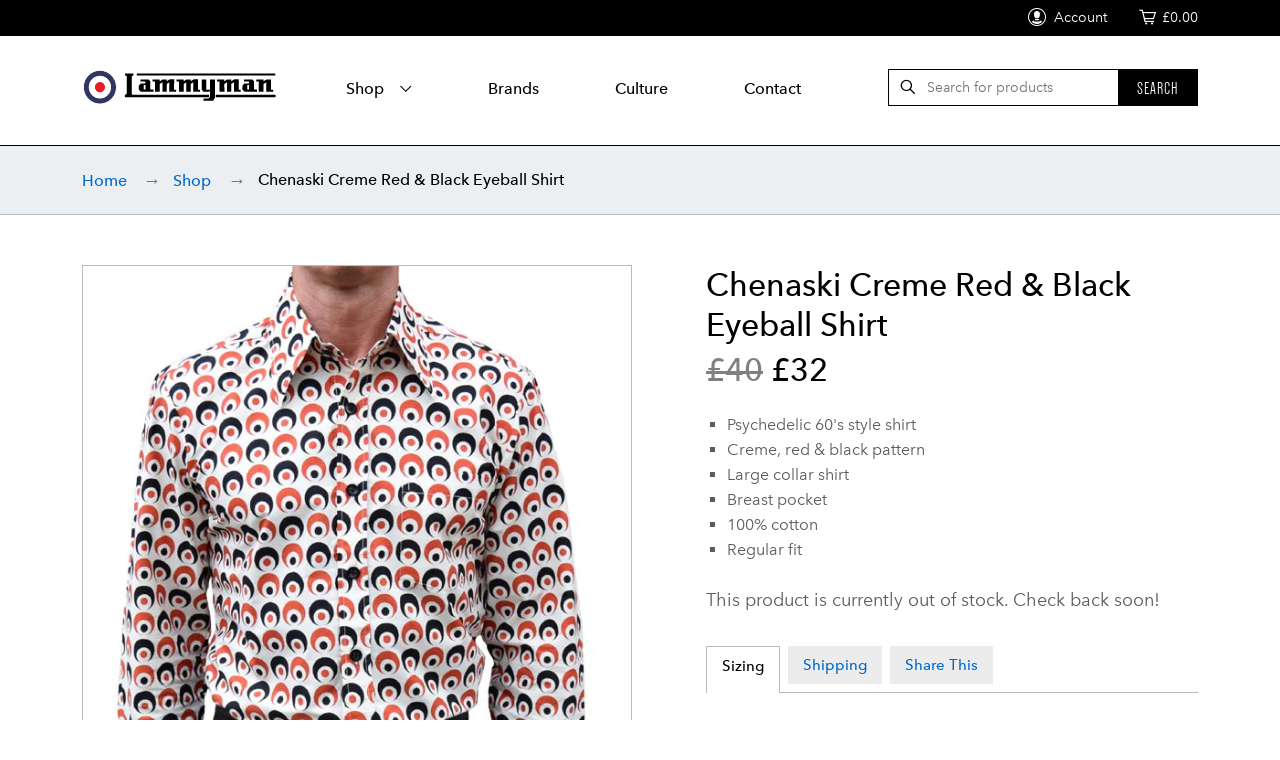

--- FILE ---
content_type: text/html; charset=utf-8
request_url: https://lammyman.co.uk/products/chenaski-creme-red-black-eyeball-shirt
body_size: 12877
content:
<!DOCTYPE html>
<!--[if lt IE 7 ]><html class="lt-ie6" lang="en"> <![endif]-->
<!--[if IE 7 ]><html class="lt-ie7" lang="en"> <![endif]-->
<!--[if IE 8 ]><html class="lt-ie8" lang="en"> <![endif]-->
<!--[if (gte IE 9)|!(IE)]><!--><html lang="en"> <!--<![endif]-->
<head prefix="og: http://ogp.me/ns#">
<!-- #Basic Page Needs
================================================== -->
	<meta charset="utf-8">
	<title>
		Chenaski Creme Red &amp; Black Eyeball Shirt—Lammy Man Ska, Mod and Scooter Clothing
	</title>
	
	<meta name="keywords" content=" Chenaski |  Long Sleeve | " />
	<meta name="description" content="
Psychedelic 60's style shirt
Creme, red &amp; black pattern
Large collar shirt
Breast pocket
100% cotton
Regular fit
" />
	
	<link rel="alternate" type="application/rss+xml" title="Lammy Man | Blog" href="/blogs/news.atom" />
	<link rel="sitemap" type="application/xml" title="Sitemap" href="//lammyman.co.uk/cdn/shop/t/5/assets/sitemap.xml?v=32" />
	
	<meta property="og:title" content="Chenaski Creme Red & Black Eyeball Shirt—From Lammy Man, Ska, Mod and Scooter Clothing" />
	<meta property="og:url" content="https://lammyman.co.uk/products/chenaski-creme-red-black-eyeball-shirt" />
	<meta property="og:type" content="product" />
	<meta property="og:description" content="
Psychedelic 60's style shirt
Creme, red &amp; black pattern
Large collar shirt
Breast pocket
100% cotton
Regular fit
" />
	<meta property="og:image" content="http://lammyman.co.uk/cdn/shop/products/chenaski_eye_68_grande.jpg?v=1503819838" />
	<meta property="og:image:secure_url" content="https://lammyman.co.uk/cdn/shop/products/chenaski_eye_68_grande.jpg?v=1503819838" />
	<meta property="og:locale" content="en_GB" />
	
	<!-- #Mobile Specific Metas
	================================================== -->
	<meta name="viewport" content="width=device-width, initial-scale=1, maximum-scale=1">
	<meta name="google-site-verification" content="uC6-1PWSVmO9QGhoaUo7dnxFH5zRxYefMs-mIuTKIRE" />
	<!-- #LESS/CSS
	================================================== -->
	<link rel="stylesheet" href="//lammyman.co.uk/cdn/shop/t/5/assets/style.css?v=103151352090310688421497382649" media="screen" />
	<!-- #Favicons / Touch Icons
	================================================== -->
	<link rel="shortcut icon" href="//lammyman.co.uk/cdn/shop/t/5/assets/favicon.ico?v=45762217466517580311447155356" type="image/x-icon" />
	<link rel="apple-touch-icon" href="//lammyman.co.uk/cdn/shop/t/5/assets/apple-touch-icon.png?v=160384899287151448251447155347" />
	<link rel="apple-touch-icon" sizes="57x57" href="//lammyman.co.uk/cdn/shop/t/5/assets/apple-touch-icon-57x57.png?v=160384899287151448251447155344" />
	<link rel="apple-touch-icon" sizes="72x72" href="//lammyman.co.uk/cdn/shop/t/5/assets/apple-touch-icon-72x72.png?v=147304115351130308291447155345" />
	<link rel="apple-touch-icon" sizes="76x76" href="//lammyman.co.uk/cdn/shop/t/5/assets/apple-touch-icon-76x76.png?v=114572566059813410891447155346" />
	<link rel="apple-touch-icon" sizes="114x114" href="//lammyman.co.uk/cdn/shop/t/5/assets/apple-touch-icon-114x114.png?v=91519144106534686291447155340" />
	<link rel="apple-touch-icon" sizes="120x120" href="//lammyman.co.uk/cdn/shop/t/5/assets/apple-touch-icon-120x120.png?v=10893519401488111321447155340" />
	<link rel="apple-touch-icon" sizes="144x144" href="//lammyman.co.uk/cdn/shop/t/5/assets/apple-touch-icon-144x144.png?v=29478294387966763961447155341" />
	<link rel="apple-touch-icon" sizes="152x152" href="//lammyman.co.uk/cdn/shop/t/5/assets/apple-touch-icon-152x152.png?v=88560024429661589781447155343" />
	<link rel="apple-touch-icon" sizes="180x180" href="//lammyman.co.uk/cdn/shop/t/5/assets/apple-touch-icon-180x180.png?v=84497051707628042941447155344" />
	<!-- #HTML5 Compatibility
	================================================== -->
	<!--[if lte IE 8]><script src="//html5shim.googlecode.com/svn/trunk/html5.js"></script><![endif]-->
	<script>window.performance && window.performance.mark && window.performance.mark('shopify.content_for_header.start');</script><meta id="shopify-digital-wallet" name="shopify-digital-wallet" content="/10262875/digital_wallets/dialog">
<meta name="shopify-checkout-api-token" content="e73d9ce0613d882dcb6a6d48f5eb27e0">
<meta id="in-context-paypal-metadata" data-shop-id="10262875" data-venmo-supported="false" data-environment="production" data-locale="en_US" data-paypal-v4="true" data-currency="GBP">
<link rel="alternate" type="application/json+oembed" href="https://lammyman.co.uk/products/chenaski-creme-red-black-eyeball-shirt.oembed">
<script async="async" src="/checkouts/internal/preloads.js?locale=en-GB"></script>
<link rel="preconnect" href="https://shop.app" crossorigin="anonymous">
<script async="async" src="https://shop.app/checkouts/internal/preloads.js?locale=en-GB&shop_id=10262875" crossorigin="anonymous"></script>
<script id="apple-pay-shop-capabilities" type="application/json">{"shopId":10262875,"countryCode":"GB","currencyCode":"GBP","merchantCapabilities":["supports3DS"],"merchantId":"gid:\/\/shopify\/Shop\/10262875","merchantName":"Lammy Man","requiredBillingContactFields":["postalAddress","email"],"requiredShippingContactFields":["postalAddress","email"],"shippingType":"shipping","supportedNetworks":["visa","maestro","masterCard","amex","discover","elo"],"total":{"type":"pending","label":"Lammy Man","amount":"1.00"},"shopifyPaymentsEnabled":true,"supportsSubscriptions":true}</script>
<script id="shopify-features" type="application/json">{"accessToken":"e73d9ce0613d882dcb6a6d48f5eb27e0","betas":["rich-media-storefront-analytics"],"domain":"lammyman.co.uk","predictiveSearch":true,"shopId":10262875,"locale":"en"}</script>
<script>var Shopify = Shopify || {};
Shopify.shop = "lammy-man.myshopify.com";
Shopify.locale = "en";
Shopify.currency = {"active":"GBP","rate":"1.0"};
Shopify.country = "GB";
Shopify.theme = {"name":"less-shopify-master","id":75234179,"schema_name":null,"schema_version":null,"theme_store_id":null,"role":"main"};
Shopify.theme.handle = "null";
Shopify.theme.style = {"id":null,"handle":null};
Shopify.cdnHost = "lammyman.co.uk/cdn";
Shopify.routes = Shopify.routes || {};
Shopify.routes.root = "/";</script>
<script type="module">!function(o){(o.Shopify=o.Shopify||{}).modules=!0}(window);</script>
<script>!function(o){function n(){var o=[];function n(){o.push(Array.prototype.slice.apply(arguments))}return n.q=o,n}var t=o.Shopify=o.Shopify||{};t.loadFeatures=n(),t.autoloadFeatures=n()}(window);</script>
<script>
  window.ShopifyPay = window.ShopifyPay || {};
  window.ShopifyPay.apiHost = "shop.app\/pay";
  window.ShopifyPay.redirectState = null;
</script>
<script id="shop-js-analytics" type="application/json">{"pageType":"product"}</script>
<script defer="defer" async type="module" src="//lammyman.co.uk/cdn/shopifycloud/shop-js/modules/v2/client.init-shop-cart-sync_BT-GjEfc.en.esm.js"></script>
<script defer="defer" async type="module" src="//lammyman.co.uk/cdn/shopifycloud/shop-js/modules/v2/chunk.common_D58fp_Oc.esm.js"></script>
<script defer="defer" async type="module" src="//lammyman.co.uk/cdn/shopifycloud/shop-js/modules/v2/chunk.modal_xMitdFEc.esm.js"></script>
<script type="module">
  await import("//lammyman.co.uk/cdn/shopifycloud/shop-js/modules/v2/client.init-shop-cart-sync_BT-GjEfc.en.esm.js");
await import("//lammyman.co.uk/cdn/shopifycloud/shop-js/modules/v2/chunk.common_D58fp_Oc.esm.js");
await import("//lammyman.co.uk/cdn/shopifycloud/shop-js/modules/v2/chunk.modal_xMitdFEc.esm.js");

  window.Shopify.SignInWithShop?.initShopCartSync?.({"fedCMEnabled":true,"windoidEnabled":true});

</script>
<script>
  window.Shopify = window.Shopify || {};
  if (!window.Shopify.featureAssets) window.Shopify.featureAssets = {};
  window.Shopify.featureAssets['shop-js'] = {"shop-cart-sync":["modules/v2/client.shop-cart-sync_DZOKe7Ll.en.esm.js","modules/v2/chunk.common_D58fp_Oc.esm.js","modules/v2/chunk.modal_xMitdFEc.esm.js"],"init-fed-cm":["modules/v2/client.init-fed-cm_B6oLuCjv.en.esm.js","modules/v2/chunk.common_D58fp_Oc.esm.js","modules/v2/chunk.modal_xMitdFEc.esm.js"],"shop-cash-offers":["modules/v2/client.shop-cash-offers_D2sdYoxE.en.esm.js","modules/v2/chunk.common_D58fp_Oc.esm.js","modules/v2/chunk.modal_xMitdFEc.esm.js"],"shop-login-button":["modules/v2/client.shop-login-button_QeVjl5Y3.en.esm.js","modules/v2/chunk.common_D58fp_Oc.esm.js","modules/v2/chunk.modal_xMitdFEc.esm.js"],"pay-button":["modules/v2/client.pay-button_DXTOsIq6.en.esm.js","modules/v2/chunk.common_D58fp_Oc.esm.js","modules/v2/chunk.modal_xMitdFEc.esm.js"],"shop-button":["modules/v2/client.shop-button_DQZHx9pm.en.esm.js","modules/v2/chunk.common_D58fp_Oc.esm.js","modules/v2/chunk.modal_xMitdFEc.esm.js"],"avatar":["modules/v2/client.avatar_BTnouDA3.en.esm.js"],"init-windoid":["modules/v2/client.init-windoid_CR1B-cfM.en.esm.js","modules/v2/chunk.common_D58fp_Oc.esm.js","modules/v2/chunk.modal_xMitdFEc.esm.js"],"init-shop-for-new-customer-accounts":["modules/v2/client.init-shop-for-new-customer-accounts_C_vY_xzh.en.esm.js","modules/v2/client.shop-login-button_QeVjl5Y3.en.esm.js","modules/v2/chunk.common_D58fp_Oc.esm.js","modules/v2/chunk.modal_xMitdFEc.esm.js"],"init-shop-email-lookup-coordinator":["modules/v2/client.init-shop-email-lookup-coordinator_BI7n9ZSv.en.esm.js","modules/v2/chunk.common_D58fp_Oc.esm.js","modules/v2/chunk.modal_xMitdFEc.esm.js"],"init-shop-cart-sync":["modules/v2/client.init-shop-cart-sync_BT-GjEfc.en.esm.js","modules/v2/chunk.common_D58fp_Oc.esm.js","modules/v2/chunk.modal_xMitdFEc.esm.js"],"shop-toast-manager":["modules/v2/client.shop-toast-manager_DiYdP3xc.en.esm.js","modules/v2/chunk.common_D58fp_Oc.esm.js","modules/v2/chunk.modal_xMitdFEc.esm.js"],"init-customer-accounts":["modules/v2/client.init-customer-accounts_D9ZNqS-Q.en.esm.js","modules/v2/client.shop-login-button_QeVjl5Y3.en.esm.js","modules/v2/chunk.common_D58fp_Oc.esm.js","modules/v2/chunk.modal_xMitdFEc.esm.js"],"init-customer-accounts-sign-up":["modules/v2/client.init-customer-accounts-sign-up_iGw4briv.en.esm.js","modules/v2/client.shop-login-button_QeVjl5Y3.en.esm.js","modules/v2/chunk.common_D58fp_Oc.esm.js","modules/v2/chunk.modal_xMitdFEc.esm.js"],"shop-follow-button":["modules/v2/client.shop-follow-button_CqMgW2wH.en.esm.js","modules/v2/chunk.common_D58fp_Oc.esm.js","modules/v2/chunk.modal_xMitdFEc.esm.js"],"checkout-modal":["modules/v2/client.checkout-modal_xHeaAweL.en.esm.js","modules/v2/chunk.common_D58fp_Oc.esm.js","modules/v2/chunk.modal_xMitdFEc.esm.js"],"shop-login":["modules/v2/client.shop-login_D91U-Q7h.en.esm.js","modules/v2/chunk.common_D58fp_Oc.esm.js","modules/v2/chunk.modal_xMitdFEc.esm.js"],"lead-capture":["modules/v2/client.lead-capture_BJmE1dJe.en.esm.js","modules/v2/chunk.common_D58fp_Oc.esm.js","modules/v2/chunk.modal_xMitdFEc.esm.js"],"payment-terms":["modules/v2/client.payment-terms_Ci9AEqFq.en.esm.js","modules/v2/chunk.common_D58fp_Oc.esm.js","modules/v2/chunk.modal_xMitdFEc.esm.js"]};
</script>
<script>(function() {
  var isLoaded = false;
  function asyncLoad() {
    if (isLoaded) return;
    isLoaded = true;
    var urls = ["\/\/d1liekpayvooaz.cloudfront.net\/apps\/customizery\/customizery.js?shop=lammy-man.myshopify.com"];
    for (var i = 0; i < urls.length; i++) {
      var s = document.createElement('script');
      s.type = 'text/javascript';
      s.async = true;
      s.src = urls[i];
      var x = document.getElementsByTagName('script')[0];
      x.parentNode.insertBefore(s, x);
    }
  };
  if(window.attachEvent) {
    window.attachEvent('onload', asyncLoad);
  } else {
    window.addEventListener('load', asyncLoad, false);
  }
})();</script>
<script id="__st">var __st={"a":10262875,"offset":0,"reqid":"0532dec0-c69b-4b40-a9b7-df56d51d9918-1769072810","pageurl":"lammyman.co.uk\/products\/chenaski-creme-red-black-eyeball-shirt","u":"a8e41fcc7512","p":"product","rtyp":"product","rid":11620131285};</script>
<script>window.ShopifyPaypalV4VisibilityTracking = true;</script>
<script id="captcha-bootstrap">!function(){'use strict';const t='contact',e='account',n='new_comment',o=[[t,t],['blogs',n],['comments',n],[t,'customer']],c=[[e,'customer_login'],[e,'guest_login'],[e,'recover_customer_password'],[e,'create_customer']],r=t=>t.map((([t,e])=>`form[action*='/${t}']:not([data-nocaptcha='true']) input[name='form_type'][value='${e}']`)).join(','),a=t=>()=>t?[...document.querySelectorAll(t)].map((t=>t.form)):[];function s(){const t=[...o],e=r(t);return a(e)}const i='password',u='form_key',d=['recaptcha-v3-token','g-recaptcha-response','h-captcha-response',i],f=()=>{try{return window.sessionStorage}catch{return}},m='__shopify_v',_=t=>t.elements[u];function p(t,e,n=!1){try{const o=window.sessionStorage,c=JSON.parse(o.getItem(e)),{data:r}=function(t){const{data:e,action:n}=t;return t[m]||n?{data:e,action:n}:{data:t,action:n}}(c);for(const[e,n]of Object.entries(r))t.elements[e]&&(t.elements[e].value=n);n&&o.removeItem(e)}catch(o){console.error('form repopulation failed',{error:o})}}const l='form_type',E='cptcha';function T(t){t.dataset[E]=!0}const w=window,h=w.document,L='Shopify',v='ce_forms',y='captcha';let A=!1;((t,e)=>{const n=(g='f06e6c50-85a8-45c8-87d0-21a2b65856fe',I='https://cdn.shopify.com/shopifycloud/storefront-forms-hcaptcha/ce_storefront_forms_captcha_hcaptcha.v1.5.2.iife.js',D={infoText:'Protected by hCaptcha',privacyText:'Privacy',termsText:'Terms'},(t,e,n)=>{const o=w[L][v],c=o.bindForm;if(c)return c(t,g,e,D).then(n);var r;o.q.push([[t,g,e,D],n]),r=I,A||(h.body.append(Object.assign(h.createElement('script'),{id:'captcha-provider',async:!0,src:r})),A=!0)});var g,I,D;w[L]=w[L]||{},w[L][v]=w[L][v]||{},w[L][v].q=[],w[L][y]=w[L][y]||{},w[L][y].protect=function(t,e){n(t,void 0,e),T(t)},Object.freeze(w[L][y]),function(t,e,n,w,h,L){const[v,y,A,g]=function(t,e,n){const i=e?o:[],u=t?c:[],d=[...i,...u],f=r(d),m=r(i),_=r(d.filter((([t,e])=>n.includes(e))));return[a(f),a(m),a(_),s()]}(w,h,L),I=t=>{const e=t.target;return e instanceof HTMLFormElement?e:e&&e.form},D=t=>v().includes(t);t.addEventListener('submit',(t=>{const e=I(t);if(!e)return;const n=D(e)&&!e.dataset.hcaptchaBound&&!e.dataset.recaptchaBound,o=_(e),c=g().includes(e)&&(!o||!o.value);(n||c)&&t.preventDefault(),c&&!n&&(function(t){try{if(!f())return;!function(t){const e=f();if(!e)return;const n=_(t);if(!n)return;const o=n.value;o&&e.removeItem(o)}(t);const e=Array.from(Array(32),(()=>Math.random().toString(36)[2])).join('');!function(t,e){_(t)||t.append(Object.assign(document.createElement('input'),{type:'hidden',name:u})),t.elements[u].value=e}(t,e),function(t,e){const n=f();if(!n)return;const o=[...t.querySelectorAll(`input[type='${i}']`)].map((({name:t})=>t)),c=[...d,...o],r={};for(const[a,s]of new FormData(t).entries())c.includes(a)||(r[a]=s);n.setItem(e,JSON.stringify({[m]:1,action:t.action,data:r}))}(t,e)}catch(e){console.error('failed to persist form',e)}}(e),e.submit())}));const S=(t,e)=>{t&&!t.dataset[E]&&(n(t,e.some((e=>e===t))),T(t))};for(const o of['focusin','change'])t.addEventListener(o,(t=>{const e=I(t);D(e)&&S(e,y())}));const B=e.get('form_key'),M=e.get(l),P=B&&M;t.addEventListener('DOMContentLoaded',(()=>{const t=y();if(P)for(const e of t)e.elements[l].value===M&&p(e,B);[...new Set([...A(),...v().filter((t=>'true'===t.dataset.shopifyCaptcha))])].forEach((e=>S(e,t)))}))}(h,new URLSearchParams(w.location.search),n,t,e,['guest_login'])})(!0,!0)}();</script>
<script integrity="sha256-4kQ18oKyAcykRKYeNunJcIwy7WH5gtpwJnB7kiuLZ1E=" data-source-attribution="shopify.loadfeatures" defer="defer" src="//lammyman.co.uk/cdn/shopifycloud/storefront/assets/storefront/load_feature-a0a9edcb.js" crossorigin="anonymous"></script>
<script crossorigin="anonymous" defer="defer" src="//lammyman.co.uk/cdn/shopifycloud/storefront/assets/shopify_pay/storefront-65b4c6d7.js?v=20250812"></script>
<script data-source-attribution="shopify.dynamic_checkout.dynamic.init">var Shopify=Shopify||{};Shopify.PaymentButton=Shopify.PaymentButton||{isStorefrontPortableWallets:!0,init:function(){window.Shopify.PaymentButton.init=function(){};var t=document.createElement("script");t.src="https://lammyman.co.uk/cdn/shopifycloud/portable-wallets/latest/portable-wallets.en.js",t.type="module",document.head.appendChild(t)}};
</script>
<script data-source-attribution="shopify.dynamic_checkout.buyer_consent">
  function portableWalletsHideBuyerConsent(e){var t=document.getElementById("shopify-buyer-consent"),n=document.getElementById("shopify-subscription-policy-button");t&&n&&(t.classList.add("hidden"),t.setAttribute("aria-hidden","true"),n.removeEventListener("click",e))}function portableWalletsShowBuyerConsent(e){var t=document.getElementById("shopify-buyer-consent"),n=document.getElementById("shopify-subscription-policy-button");t&&n&&(t.classList.remove("hidden"),t.removeAttribute("aria-hidden"),n.addEventListener("click",e))}window.Shopify?.PaymentButton&&(window.Shopify.PaymentButton.hideBuyerConsent=portableWalletsHideBuyerConsent,window.Shopify.PaymentButton.showBuyerConsent=portableWalletsShowBuyerConsent);
</script>
<script data-source-attribution="shopify.dynamic_checkout.cart.bootstrap">document.addEventListener("DOMContentLoaded",(function(){function t(){return document.querySelector("shopify-accelerated-checkout-cart, shopify-accelerated-checkout")}if(t())Shopify.PaymentButton.init();else{new MutationObserver((function(e,n){t()&&(Shopify.PaymentButton.init(),n.disconnect())})).observe(document.body,{childList:!0,subtree:!0})}}));
</script>
<link id="shopify-accelerated-checkout-styles" rel="stylesheet" media="screen" href="https://lammyman.co.uk/cdn/shopifycloud/portable-wallets/latest/accelerated-checkout-backwards-compat.css" crossorigin="anonymous">
<style id="shopify-accelerated-checkout-cart">
        #shopify-buyer-consent {
  margin-top: 1em;
  display: inline-block;
  width: 100%;
}

#shopify-buyer-consent.hidden {
  display: none;
}

#shopify-subscription-policy-button {
  background: none;
  border: none;
  padding: 0;
  text-decoration: underline;
  font-size: inherit;
  cursor: pointer;
}

#shopify-subscription-policy-button::before {
  box-shadow: none;
}

      </style>

<script>window.performance && window.performance.mark && window.performance.mark('shopify.content_for_header.end');</script>
	<script type="text/javascript" src="//lammyman.co.uk/cdn/shop/t/5/assets/modernizr-2.6.2.min.js?v=93584232075453552741447083486"></script>
	<script src="//code.jquery.com/jquery-latest.min.js" type="text/javascript"></script>
	<script>if(!window.jQuery){document.write('<script src="//lammyman.co.uk/cdn/shop/t/5/assets/jquery-1.11.2.min.js?v=44735351667816064131447083478"><\/script>');}</script>
<link rel="canonical" href="https://lammyman.co.uk/products/chenaski-creme-red-black-eyeball-shirt">
<link href="https://monorail-edge.shopifysvc.com" rel="dns-prefetch">
<script>(function(){if ("sendBeacon" in navigator && "performance" in window) {try {var session_token_from_headers = performance.getEntriesByType('navigation')[0].serverTiming.find(x => x.name == '_s').description;} catch {var session_token_from_headers = undefined;}var session_cookie_matches = document.cookie.match(/_shopify_s=([^;]*)/);var session_token_from_cookie = session_cookie_matches && session_cookie_matches.length === 2 ? session_cookie_matches[1] : "";var session_token = session_token_from_headers || session_token_from_cookie || "";function handle_abandonment_event(e) {var entries = performance.getEntries().filter(function(entry) {return /monorail-edge.shopifysvc.com/.test(entry.name);});if (!window.abandonment_tracked && entries.length === 0) {window.abandonment_tracked = true;var currentMs = Date.now();var navigation_start = performance.timing.navigationStart;var payload = {shop_id: 10262875,url: window.location.href,navigation_start,duration: currentMs - navigation_start,session_token,page_type: "product"};window.navigator.sendBeacon("https://monorail-edge.shopifysvc.com/v1/produce", JSON.stringify({schema_id: "online_store_buyer_site_abandonment/1.1",payload: payload,metadata: {event_created_at_ms: currentMs,event_sent_at_ms: currentMs}}));}}window.addEventListener('pagehide', handle_abandonment_event);}}());</script>
<script id="web-pixels-manager-setup">(function e(e,d,r,n,o){if(void 0===o&&(o={}),!Boolean(null===(a=null===(i=window.Shopify)||void 0===i?void 0:i.analytics)||void 0===a?void 0:a.replayQueue)){var i,a;window.Shopify=window.Shopify||{};var t=window.Shopify;t.analytics=t.analytics||{};var s=t.analytics;s.replayQueue=[],s.publish=function(e,d,r){return s.replayQueue.push([e,d,r]),!0};try{self.performance.mark("wpm:start")}catch(e){}var l=function(){var e={modern:/Edge?\/(1{2}[4-9]|1[2-9]\d|[2-9]\d{2}|\d{4,})\.\d+(\.\d+|)|Firefox\/(1{2}[4-9]|1[2-9]\d|[2-9]\d{2}|\d{4,})\.\d+(\.\d+|)|Chrom(ium|e)\/(9{2}|\d{3,})\.\d+(\.\d+|)|(Maci|X1{2}).+ Version\/(15\.\d+|(1[6-9]|[2-9]\d|\d{3,})\.\d+)([,.]\d+|)( \(\w+\)|)( Mobile\/\w+|) Safari\/|Chrome.+OPR\/(9{2}|\d{3,})\.\d+\.\d+|(CPU[ +]OS|iPhone[ +]OS|CPU[ +]iPhone|CPU IPhone OS|CPU iPad OS)[ +]+(15[._]\d+|(1[6-9]|[2-9]\d|\d{3,})[._]\d+)([._]\d+|)|Android:?[ /-](13[3-9]|1[4-9]\d|[2-9]\d{2}|\d{4,})(\.\d+|)(\.\d+|)|Android.+Firefox\/(13[5-9]|1[4-9]\d|[2-9]\d{2}|\d{4,})\.\d+(\.\d+|)|Android.+Chrom(ium|e)\/(13[3-9]|1[4-9]\d|[2-9]\d{2}|\d{4,})\.\d+(\.\d+|)|SamsungBrowser\/([2-9]\d|\d{3,})\.\d+/,legacy:/Edge?\/(1[6-9]|[2-9]\d|\d{3,})\.\d+(\.\d+|)|Firefox\/(5[4-9]|[6-9]\d|\d{3,})\.\d+(\.\d+|)|Chrom(ium|e)\/(5[1-9]|[6-9]\d|\d{3,})\.\d+(\.\d+|)([\d.]+$|.*Safari\/(?![\d.]+ Edge\/[\d.]+$))|(Maci|X1{2}).+ Version\/(10\.\d+|(1[1-9]|[2-9]\d|\d{3,})\.\d+)([,.]\d+|)( \(\w+\)|)( Mobile\/\w+|) Safari\/|Chrome.+OPR\/(3[89]|[4-9]\d|\d{3,})\.\d+\.\d+|(CPU[ +]OS|iPhone[ +]OS|CPU[ +]iPhone|CPU IPhone OS|CPU iPad OS)[ +]+(10[._]\d+|(1[1-9]|[2-9]\d|\d{3,})[._]\d+)([._]\d+|)|Android:?[ /-](13[3-9]|1[4-9]\d|[2-9]\d{2}|\d{4,})(\.\d+|)(\.\d+|)|Mobile Safari.+OPR\/([89]\d|\d{3,})\.\d+\.\d+|Android.+Firefox\/(13[5-9]|1[4-9]\d|[2-9]\d{2}|\d{4,})\.\d+(\.\d+|)|Android.+Chrom(ium|e)\/(13[3-9]|1[4-9]\d|[2-9]\d{2}|\d{4,})\.\d+(\.\d+|)|Android.+(UC? ?Browser|UCWEB|U3)[ /]?(15\.([5-9]|\d{2,})|(1[6-9]|[2-9]\d|\d{3,})\.\d+)\.\d+|SamsungBrowser\/(5\.\d+|([6-9]|\d{2,})\.\d+)|Android.+MQ{2}Browser\/(14(\.(9|\d{2,})|)|(1[5-9]|[2-9]\d|\d{3,})(\.\d+|))(\.\d+|)|K[Aa][Ii]OS\/(3\.\d+|([4-9]|\d{2,})\.\d+)(\.\d+|)/},d=e.modern,r=e.legacy,n=navigator.userAgent;return n.match(d)?"modern":n.match(r)?"legacy":"unknown"}(),u="modern"===l?"modern":"legacy",c=(null!=n?n:{modern:"",legacy:""})[u],f=function(e){return[e.baseUrl,"/wpm","/b",e.hashVersion,"modern"===e.buildTarget?"m":"l",".js"].join("")}({baseUrl:d,hashVersion:r,buildTarget:u}),m=function(e){var d=e.version,r=e.bundleTarget,n=e.surface,o=e.pageUrl,i=e.monorailEndpoint;return{emit:function(e){var a=e.status,t=e.errorMsg,s=(new Date).getTime(),l=JSON.stringify({metadata:{event_sent_at_ms:s},events:[{schema_id:"web_pixels_manager_load/3.1",payload:{version:d,bundle_target:r,page_url:o,status:a,surface:n,error_msg:t},metadata:{event_created_at_ms:s}}]});if(!i)return console&&console.warn&&console.warn("[Web Pixels Manager] No Monorail endpoint provided, skipping logging."),!1;try{return self.navigator.sendBeacon.bind(self.navigator)(i,l)}catch(e){}var u=new XMLHttpRequest;try{return u.open("POST",i,!0),u.setRequestHeader("Content-Type","text/plain"),u.send(l),!0}catch(e){return console&&console.warn&&console.warn("[Web Pixels Manager] Got an unhandled error while logging to Monorail."),!1}}}}({version:r,bundleTarget:l,surface:e.surface,pageUrl:self.location.href,monorailEndpoint:e.monorailEndpoint});try{o.browserTarget=l,function(e){var d=e.src,r=e.async,n=void 0===r||r,o=e.onload,i=e.onerror,a=e.sri,t=e.scriptDataAttributes,s=void 0===t?{}:t,l=document.createElement("script"),u=document.querySelector("head"),c=document.querySelector("body");if(l.async=n,l.src=d,a&&(l.integrity=a,l.crossOrigin="anonymous"),s)for(var f in s)if(Object.prototype.hasOwnProperty.call(s,f))try{l.dataset[f]=s[f]}catch(e){}if(o&&l.addEventListener("load",o),i&&l.addEventListener("error",i),u)u.appendChild(l);else{if(!c)throw new Error("Did not find a head or body element to append the script");c.appendChild(l)}}({src:f,async:!0,onload:function(){if(!function(){var e,d;return Boolean(null===(d=null===(e=window.Shopify)||void 0===e?void 0:e.analytics)||void 0===d?void 0:d.initialized)}()){var d=window.webPixelsManager.init(e)||void 0;if(d){var r=window.Shopify.analytics;r.replayQueue.forEach((function(e){var r=e[0],n=e[1],o=e[2];d.publishCustomEvent(r,n,o)})),r.replayQueue=[],r.publish=d.publishCustomEvent,r.visitor=d.visitor,r.initialized=!0}}},onerror:function(){return m.emit({status:"failed",errorMsg:"".concat(f," has failed to load")})},sri:function(e){var d=/^sha384-[A-Za-z0-9+/=]+$/;return"string"==typeof e&&d.test(e)}(c)?c:"",scriptDataAttributes:o}),m.emit({status:"loading"})}catch(e){m.emit({status:"failed",errorMsg:(null==e?void 0:e.message)||"Unknown error"})}}})({shopId: 10262875,storefrontBaseUrl: "https://lammyman.co.uk",extensionsBaseUrl: "https://extensions.shopifycdn.com/cdn/shopifycloud/web-pixels-manager",monorailEndpoint: "https://monorail-edge.shopifysvc.com/unstable/produce_batch",surface: "storefront-renderer",enabledBetaFlags: ["2dca8a86"],webPixelsConfigList: [{"id":"162005370","eventPayloadVersion":"v1","runtimeContext":"LAX","scriptVersion":"1","type":"CUSTOM","privacyPurposes":["MARKETING"],"name":"Meta pixel (migrated)"},{"id":"193724794","eventPayloadVersion":"v1","runtimeContext":"LAX","scriptVersion":"1","type":"CUSTOM","privacyPurposes":["ANALYTICS"],"name":"Google Analytics tag (migrated)"},{"id":"shopify-app-pixel","configuration":"{}","eventPayloadVersion":"v1","runtimeContext":"STRICT","scriptVersion":"0450","apiClientId":"shopify-pixel","type":"APP","privacyPurposes":["ANALYTICS","MARKETING"]},{"id":"shopify-custom-pixel","eventPayloadVersion":"v1","runtimeContext":"LAX","scriptVersion":"0450","apiClientId":"shopify-pixel","type":"CUSTOM","privacyPurposes":["ANALYTICS","MARKETING"]}],isMerchantRequest: false,initData: {"shop":{"name":"Lammy Man","paymentSettings":{"currencyCode":"GBP"},"myshopifyDomain":"lammy-man.myshopify.com","countryCode":"GB","storefrontUrl":"https:\/\/lammyman.co.uk"},"customer":null,"cart":null,"checkout":null,"productVariants":[{"price":{"amount":32.0,"currencyCode":"GBP"},"product":{"title":"Chenaski Creme Red \u0026 Black Eyeball Shirt","vendor":"Chenaski","id":"11620131285","untranslatedTitle":"Chenaski Creme Red \u0026 Black Eyeball Shirt","url":"\/products\/chenaski-creme-red-black-eyeball-shirt","type":"Long Sleeve"},"id":"51384005845","image":{"src":"\/\/lammyman.co.uk\/cdn\/shop\/products\/chenaski_eye_68.jpg?v=1503819838"},"sku":"","title":"Medium 38-40\" chest","untranslatedTitle":"Medium 38-40\" chest"},{"price":{"amount":32.0,"currencyCode":"GBP"},"product":{"title":"Chenaski Creme Red \u0026 Black Eyeball Shirt","vendor":"Chenaski","id":"11620131285","untranslatedTitle":"Chenaski Creme Red \u0026 Black Eyeball Shirt","url":"\/products\/chenaski-creme-red-black-eyeball-shirt","type":"Long Sleeve"},"id":"51384005973","image":{"src":"\/\/lammyman.co.uk\/cdn\/shop\/products\/chenaski_eye_68.jpg?v=1503819838"},"sku":"","title":"Large 40-42\" chest","untranslatedTitle":"Large 40-42\" chest"},{"price":{"amount":32.0,"currencyCode":"GBP"},"product":{"title":"Chenaski Creme Red \u0026 Black Eyeball Shirt","vendor":"Chenaski","id":"11620131285","untranslatedTitle":"Chenaski Creme Red \u0026 Black Eyeball Shirt","url":"\/products\/chenaski-creme-red-black-eyeball-shirt","type":"Long Sleeve"},"id":"51384006037","image":{"src":"\/\/lammyman.co.uk\/cdn\/shop\/products\/chenaski_eye_68.jpg?v=1503819838"},"sku":"","title":"XL 42-44\" chest","untranslatedTitle":"XL 42-44\" chest"},{"price":{"amount":32.0,"currencyCode":"GBP"},"product":{"title":"Chenaski Creme Red \u0026 Black Eyeball Shirt","vendor":"Chenaski","id":"11620131285","untranslatedTitle":"Chenaski Creme Red \u0026 Black Eyeball Shirt","url":"\/products\/chenaski-creme-red-black-eyeball-shirt","type":"Long Sleeve"},"id":"51384006165","image":{"src":"\/\/lammyman.co.uk\/cdn\/shop\/products\/chenaski_eye_68.jpg?v=1503819838"},"sku":"","title":"2XL 44-46\" chest","untranslatedTitle":"2XL 44-46\" chest"}],"purchasingCompany":null},},"https://lammyman.co.uk/cdn","fcfee988w5aeb613cpc8e4bc33m6693e112",{"modern":"","legacy":""},{"shopId":"10262875","storefrontBaseUrl":"https:\/\/lammyman.co.uk","extensionBaseUrl":"https:\/\/extensions.shopifycdn.com\/cdn\/shopifycloud\/web-pixels-manager","surface":"storefront-renderer","enabledBetaFlags":"[\"2dca8a86\"]","isMerchantRequest":"false","hashVersion":"fcfee988w5aeb613cpc8e4bc33m6693e112","publish":"custom","events":"[[\"page_viewed\",{}],[\"product_viewed\",{\"productVariant\":{\"price\":{\"amount\":32.0,\"currencyCode\":\"GBP\"},\"product\":{\"title\":\"Chenaski Creme Red \u0026 Black Eyeball Shirt\",\"vendor\":\"Chenaski\",\"id\":\"11620131285\",\"untranslatedTitle\":\"Chenaski Creme Red \u0026 Black Eyeball Shirt\",\"url\":\"\/products\/chenaski-creme-red-black-eyeball-shirt\",\"type\":\"Long Sleeve\"},\"id\":\"51384005845\",\"image\":{\"src\":\"\/\/lammyman.co.uk\/cdn\/shop\/products\/chenaski_eye_68.jpg?v=1503819838\"},\"sku\":\"\",\"title\":\"Medium 38-40\\\" chest\",\"untranslatedTitle\":\"Medium 38-40\\\" chest\"}}]]"});</script><script>
  window.ShopifyAnalytics = window.ShopifyAnalytics || {};
  window.ShopifyAnalytics.meta = window.ShopifyAnalytics.meta || {};
  window.ShopifyAnalytics.meta.currency = 'GBP';
  var meta = {"product":{"id":11620131285,"gid":"gid:\/\/shopify\/Product\/11620131285","vendor":"Chenaski","type":"Long Sleeve","handle":"chenaski-creme-red-black-eyeball-shirt","variants":[{"id":51384005845,"price":3200,"name":"Chenaski Creme Red \u0026 Black Eyeball Shirt - Medium 38-40\" chest","public_title":"Medium 38-40\" chest","sku":""},{"id":51384005973,"price":3200,"name":"Chenaski Creme Red \u0026 Black Eyeball Shirt - Large 40-42\" chest","public_title":"Large 40-42\" chest","sku":""},{"id":51384006037,"price":3200,"name":"Chenaski Creme Red \u0026 Black Eyeball Shirt - XL 42-44\" chest","public_title":"XL 42-44\" chest","sku":""},{"id":51384006165,"price":3200,"name":"Chenaski Creme Red \u0026 Black Eyeball Shirt - 2XL 44-46\" chest","public_title":"2XL 44-46\" chest","sku":""}],"remote":false},"page":{"pageType":"product","resourceType":"product","resourceId":11620131285,"requestId":"0532dec0-c69b-4b40-a9b7-df56d51d9918-1769072810"}};
  for (var attr in meta) {
    window.ShopifyAnalytics.meta[attr] = meta[attr];
  }
</script>
<script class="analytics">
  (function () {
    var customDocumentWrite = function(content) {
      var jquery = null;

      if (window.jQuery) {
        jquery = window.jQuery;
      } else if (window.Checkout && window.Checkout.$) {
        jquery = window.Checkout.$;
      }

      if (jquery) {
        jquery('body').append(content);
      }
    };

    var hasLoggedConversion = function(token) {
      if (token) {
        return document.cookie.indexOf('loggedConversion=' + token) !== -1;
      }
      return false;
    }

    var setCookieIfConversion = function(token) {
      if (token) {
        var twoMonthsFromNow = new Date(Date.now());
        twoMonthsFromNow.setMonth(twoMonthsFromNow.getMonth() + 2);

        document.cookie = 'loggedConversion=' + token + '; expires=' + twoMonthsFromNow;
      }
    }

    var trekkie = window.ShopifyAnalytics.lib = window.trekkie = window.trekkie || [];
    if (trekkie.integrations) {
      return;
    }
    trekkie.methods = [
      'identify',
      'page',
      'ready',
      'track',
      'trackForm',
      'trackLink'
    ];
    trekkie.factory = function(method) {
      return function() {
        var args = Array.prototype.slice.call(arguments);
        args.unshift(method);
        trekkie.push(args);
        return trekkie;
      };
    };
    for (var i = 0; i < trekkie.methods.length; i++) {
      var key = trekkie.methods[i];
      trekkie[key] = trekkie.factory(key);
    }
    trekkie.load = function(config) {
      trekkie.config = config || {};
      trekkie.config.initialDocumentCookie = document.cookie;
      var first = document.getElementsByTagName('script')[0];
      var script = document.createElement('script');
      script.type = 'text/javascript';
      script.onerror = function(e) {
        var scriptFallback = document.createElement('script');
        scriptFallback.type = 'text/javascript';
        scriptFallback.onerror = function(error) {
                var Monorail = {
      produce: function produce(monorailDomain, schemaId, payload) {
        var currentMs = new Date().getTime();
        var event = {
          schema_id: schemaId,
          payload: payload,
          metadata: {
            event_created_at_ms: currentMs,
            event_sent_at_ms: currentMs
          }
        };
        return Monorail.sendRequest("https://" + monorailDomain + "/v1/produce", JSON.stringify(event));
      },
      sendRequest: function sendRequest(endpointUrl, payload) {
        // Try the sendBeacon API
        if (window && window.navigator && typeof window.navigator.sendBeacon === 'function' && typeof window.Blob === 'function' && !Monorail.isIos12()) {
          var blobData = new window.Blob([payload], {
            type: 'text/plain'
          });

          if (window.navigator.sendBeacon(endpointUrl, blobData)) {
            return true;
          } // sendBeacon was not successful

        } // XHR beacon

        var xhr = new XMLHttpRequest();

        try {
          xhr.open('POST', endpointUrl);
          xhr.setRequestHeader('Content-Type', 'text/plain');
          xhr.send(payload);
        } catch (e) {
          console.log(e);
        }

        return false;
      },
      isIos12: function isIos12() {
        return window.navigator.userAgent.lastIndexOf('iPhone; CPU iPhone OS 12_') !== -1 || window.navigator.userAgent.lastIndexOf('iPad; CPU OS 12_') !== -1;
      }
    };
    Monorail.produce('monorail-edge.shopifysvc.com',
      'trekkie_storefront_load_errors/1.1',
      {shop_id: 10262875,
      theme_id: 75234179,
      app_name: "storefront",
      context_url: window.location.href,
      source_url: "//lammyman.co.uk/cdn/s/trekkie.storefront.1bbfab421998800ff09850b62e84b8915387986d.min.js"});

        };
        scriptFallback.async = true;
        scriptFallback.src = '//lammyman.co.uk/cdn/s/trekkie.storefront.1bbfab421998800ff09850b62e84b8915387986d.min.js';
        first.parentNode.insertBefore(scriptFallback, first);
      };
      script.async = true;
      script.src = '//lammyman.co.uk/cdn/s/trekkie.storefront.1bbfab421998800ff09850b62e84b8915387986d.min.js';
      first.parentNode.insertBefore(script, first);
    };
    trekkie.load(
      {"Trekkie":{"appName":"storefront","development":false,"defaultAttributes":{"shopId":10262875,"isMerchantRequest":null,"themeId":75234179,"themeCityHash":"6635331344530916701","contentLanguage":"en","currency":"GBP","eventMetadataId":"5c081e48-ba97-4a62-96cf-121f24225a14"},"isServerSideCookieWritingEnabled":true,"monorailRegion":"shop_domain","enabledBetaFlags":["65f19447"]},"Session Attribution":{},"S2S":{"facebookCapiEnabled":false,"source":"trekkie-storefront-renderer","apiClientId":580111}}
    );

    var loaded = false;
    trekkie.ready(function() {
      if (loaded) return;
      loaded = true;

      window.ShopifyAnalytics.lib = window.trekkie;

      var originalDocumentWrite = document.write;
      document.write = customDocumentWrite;
      try { window.ShopifyAnalytics.merchantGoogleAnalytics.call(this); } catch(error) {};
      document.write = originalDocumentWrite;

      window.ShopifyAnalytics.lib.page(null,{"pageType":"product","resourceType":"product","resourceId":11620131285,"requestId":"0532dec0-c69b-4b40-a9b7-df56d51d9918-1769072810","shopifyEmitted":true});

      var match = window.location.pathname.match(/checkouts\/(.+)\/(thank_you|post_purchase)/)
      var token = match? match[1]: undefined;
      if (!hasLoggedConversion(token)) {
        setCookieIfConversion(token);
        window.ShopifyAnalytics.lib.track("Viewed Product",{"currency":"GBP","variantId":51384005845,"productId":11620131285,"productGid":"gid:\/\/shopify\/Product\/11620131285","name":"Chenaski Creme Red \u0026 Black Eyeball Shirt - Medium 38-40\" chest","price":"32.00","sku":"","brand":"Chenaski","variant":"Medium 38-40\" chest","category":"Long Sleeve","nonInteraction":true,"remote":false},undefined,undefined,{"shopifyEmitted":true});
      window.ShopifyAnalytics.lib.track("monorail:\/\/trekkie_storefront_viewed_product\/1.1",{"currency":"GBP","variantId":51384005845,"productId":11620131285,"productGid":"gid:\/\/shopify\/Product\/11620131285","name":"Chenaski Creme Red \u0026 Black Eyeball Shirt - Medium 38-40\" chest","price":"32.00","sku":"","brand":"Chenaski","variant":"Medium 38-40\" chest","category":"Long Sleeve","nonInteraction":true,"remote":false,"referer":"https:\/\/lammyman.co.uk\/products\/chenaski-creme-red-black-eyeball-shirt"});
      }
    });


        var eventsListenerScript = document.createElement('script');
        eventsListenerScript.async = true;
        eventsListenerScript.src = "//lammyman.co.uk/cdn/shopifycloud/storefront/assets/shop_events_listener-3da45d37.js";
        document.getElementsByTagName('head')[0].appendChild(eventsListenerScript);

})();</script>
  <script>
  if (!window.ga || (window.ga && typeof window.ga !== 'function')) {
    window.ga = function ga() {
      (window.ga.q = window.ga.q || []).push(arguments);
      if (window.Shopify && window.Shopify.analytics && typeof window.Shopify.analytics.publish === 'function') {
        window.Shopify.analytics.publish("ga_stub_called", {}, {sendTo: "google_osp_migration"});
      }
      console.error("Shopify's Google Analytics stub called with:", Array.from(arguments), "\nSee https://help.shopify.com/manual/promoting-marketing/pixels/pixel-migration#google for more information.");
    };
    if (window.Shopify && window.Shopify.analytics && typeof window.Shopify.analytics.publish === 'function') {
      window.Shopify.analytics.publish("ga_stub_initialized", {}, {sendTo: "google_osp_migration"});
    }
  }
</script>
<script
  defer
  src="https://lammyman.co.uk/cdn/shopifycloud/perf-kit/shopify-perf-kit-3.0.4.min.js"
  data-application="storefront-renderer"
  data-shop-id="10262875"
  data-render-region="gcp-us-east1"
  data-page-type="product"
  data-theme-instance-id="75234179"
  data-theme-name=""
  data-theme-version=""
  data-monorail-region="shop_domain"
  data-resource-timing-sampling-rate="10"
  data-shs="true"
  data-shs-beacon="true"
  data-shs-export-with-fetch="true"
  data-shs-logs-sample-rate="1"
  data-shs-beacon-endpoint="https://lammyman.co.uk/api/collect"
></script>
</head>
<body class="product" id="chenaski-creme-red-amp-black-eyeball-shirt">
<header class="main-header">
	<div class="sub-header">
		<div class="container">
			<nav class="sub-nav">
				<ul>
					<li class="col-3 menu"><a href="#"><img src="https://cdn.shopify.com/s/files/1/1026/2875/files/menu.svg?17439142853777322844" alt="Toggle Menu"><span>Menu</span></a></li><!--
					--><li class="col-3 account"><a href="/account/"><i class="icon-account"></i> Account</a></li><!--
					--><li class="col-3 cart"><a href="/cart/"><i class="icon-cart"></i>&pound;0.00</a></li>
				</ul>
			</nav><!--sub-nav-->
		</div><!--container-->
	</div><!--sub-header-->
	<div class="container">
		<div class="brand">
			<a href="/">
				<figure>
					<img src="https://cdn.shopify.com/s/files/1/1026/2875/files/lammyman-logo.svg?11815169091706958938" alt="Lammy Man Clothing">
				</figure>
			</a>
		</div><!--
			--><nav class="main-nav" role="navigation">
				<aside class="mobile-side-panel">
					<a href="#" class="menu-close"><img src="https://cdn.shopify.com/s/files/1/1026/2875/files/menu-dark.svg?17439142853777322844" alt="Close Menu"></a>
				</aside><!--
				--><div class="overflow-wrap"><ul class="nav-items">
					<li class="nav-dropdown">
						<a href="/collections/all" id="shopdown">Shop <i class="icon-darr"></i></a>
						<ul>
							<li><a href="/collections/sale">Sale</a></li><li><a href="/collections/accessories">Accessories</a></li><li><a href="/collections/footwear">Footwear</a></li><li><a href="/collections/knitwear">Knitwear</a></li><li><a href="/collections/outerwear">Outerwear</a></li><li><a href="/collections/polo-shirts">Polo Shirts</a></li><li><a href="/collections/scarves">Scarves</a></li><li><a href="/collections/shirts">Shirts</a></li><li><a href="/collections/suits">Suits</a></li><li><a href="/collections/trousers">Trousers</a></li><li><a href="/collections/t-shirts">T-Shirts</a></li>
						</ul>
					</li>
					
      				<li><a href="/pages/brands">Brands</a></li>
					
      				<li><a href="/pages/culture">Culture</a></li>
					
      				<li><a href="/pages/contact">Contact</a></li>
					
				</ul></div>
			</nav><!--main-nav--><!--nav-items--><!--
			--><div class="search-bar">
				<form id="search" action="/search" class="search">
					<legend class="hidden">Search for Products</legend>
					<fieldset>
						<div class="field input">
							 <input type="text" placeholder="Search for products" name="q" value=""  />
						</div><!--field--><!--
						--><div class="field submit">
							<input type="submit" class="btn submit" value="Search">
						</div><!--field-->
					</fieldset>
				</form>
			</div><!--login-opt-->
	</div><!--contaienr-->
</header><!--main-header-->
<div class="breadcrumb">
	<div class="container">
		<ul>
			<li><a href="/">Home</a></li>
			<li><a href="/collections/all">Shop</a></li>
			<li>Chenaski Creme Red & Black Eyeball Shirt</li>
		</ul>
	</div><!--contaienr-->
</div><!--breadcrumb-->
<section class="shop product-inner" role="main">
	<div class="container">
		<div class="product-gallery flexslider">
			<ul class="slides">
				
				<li data-thumb="//lammyman.co.uk/cdn/shop/products/chenaski_eye_68_large.jpg?v=1503819838">
					<a href="#" class="product-toggle-lb" data-ref="//lammyman.co.uk/cdn/shop/products/chenaski_eye_68.jpg?v=1503819838"><img src="//lammyman.co.uk/cdn/shop/products/chenaski_eye_68.jpg?v=1503819838" alt="Chenaski Creme Red & Black Eyeball Shirt"/></a>
				</li>
				
				<li data-thumb="//lammyman.co.uk/cdn/shop/products/chenaski_eye_2_68_large.jpg?v=1503819866">
					<a href="#" class="product-toggle-lb" data-ref="//lammyman.co.uk/cdn/shop/products/chenaski_eye_2_68.jpg?v=1503819866"><img src="//lammyman.co.uk/cdn/shop/products/chenaski_eye_2_68.jpg?v=1503819866" alt="Chenaski Creme Red & Black Eyeball Shirt"/></a>
				</li>
				
			</ul>
		</div><!--product-gallery--><!--
		--><aside class="product-info">
			<h1>Chenaski Creme Red & Black Eyeball Shirt</h1>
			 
				<div class="price"><span class="full-price">£40</span><span class="discount">£32</span></div>
			
			<div class="prod-desc">
				<ul>
<li>Psychedelic 60's style shirt</li>
<li>Creme, red &amp; black pattern</li>
<li>Large collar shirt</li>
<li>Breast pocket</li>
<li>100% cotton</li>
<li>Regular fit</li>
</ul>
			</div><!--prod-desc-->
			<div class="product-options">
				
					<p class="error">This product is currently out of stock. Check back soon!</p><!-- e: no stock -->
				
			</div><!--product-options-->
			<div class="tabs">
				<div class="options">
					<ul>
						<li class="active"><a href="#all-shirts" data-ref="1">Sizing</a></li><!--
						--><li><a href="#all-shirts" data-ref="2">Shipping</a></li><!--
						--><li><a href="#all-shirts" data-ref="3">Share This</a></li>
					</ul><!--options-->
				</div><!--options-->
				<div class="contents">
					<div class="content-block active" data-ref="1">
						<h2>Product Sizing</h2>
						
							
						
							
						
							
						
							
						
					</div><!--content-block-->
					<div class="content-block" data-ref="2">
						<h2>Shipping Info</h2>
						<p>All Lammyman shipping costs are calcuated at the checkout. Costs are destination specific.</p>
					</div><!--content-block-->
					<div class="content-block" data-ref="3">
						<div class="social-share">
							<p>Share this on...</p>
							<ul>
								<li><a href="http://www.facebook.com/share.php?u=https://lammyman.co.uk/products/chenaski-creme-red-black-eyeball-shirt&title=Chenaski Creme Red & Black Eyeball Shirt" class="fb">Facebook</a></li>
								<li><a href="http://twitter.com/intent/tweet?status=Chenaski Creme Red & Black Eyeball Shirt+https://lammyman.co.uk/products/chenaski-creme-red-black-eyeball-shirt" class="twit">Twitter</a></li>
								<li><a href="http://pinterest.com/pin/create/bookmarklet/?media=product&url=https://lammyman.co.uk/products/chenaski-creme-red-black-eyeball-shirt&is_video=false&description=Chenaski Creme Red & Black Eyeball Shirt" class="pin">Pintrest</a></li>
							</ul>
						</div><!--social-share-->
					</div><!--content-block-->
				</div><!--contents-->
			</div><!--tabs-->
		</aside><!--product-info-->
	</div><!--container-->
	<section class="cut-off pale">
		<div class="container">
			<div class="products" id="related-prods">
				<div class="intro centered"> <h2>Customers Also Viewed</h2></div><!--intro--><ul class="product-list"> <li class="item col-4"> <a href="/products/chenaski-check-trousers"><figure> <img src="//lammyman.co.uk/cdn/shop/products/Chenaski_light_check_trousers_6_x_8_large.jpg?v=1454769804" alt="Chenaski Brown Check Trousers"> <figcaption> <h3>Chenaski Brown Check Trousers</h3> <hr>  <div class="price"><span class="discount">£40</span></div>  </figcaption> </figure></a></li>   <li class="item col-4"> <a href="/products/chenaski-white-black-polka-dot-shirt"><figure> <img src="//lammyman.co.uk/cdn/shop/products/chenaski_polka_white_68_large.jpg?v=1503822453" alt="Chenaski White &amp; Black Polka Dot Shirt"> <figcaption> <h3>Chenaski White & Black Polka Dot Shirt</h3> <hr>  <div class="price"><span class="full-price">£40</span><span class="discount">£32</span></div>  </figcaption> </figure></a></li>   </ul><!--product-list-->
			</ul><!--product-list-->
			</div><!--products-->
		</div><!--container-->
	</section><!--cut-off-->
</section><!--shop-->
<div class="modal">
	<div class="overlay"></div>
	<div class="box">
		<div class="box-intro">
			<a href="#" class="close-lb"><i class="icon-close"></i> <span>Close</span></a>
		</div>
		<div class="box-content">
			<div class="lb-gallery flexslider">
				<ul class="slides">
					
					<li data-thumb="//lammyman.co.uk/cdn/shop/products/chenaski_eye_68_large.jpg?v=1503819838">
						<a href="#" class="product-toggle-lb" data-ref="//lammyman.co.uk/cdn/shop/products/chenaski_eye_68.jpg?v=1503819838"><img src="//lammyman.co.uk/cdn/shop/products/chenaski_eye_68.jpg?v=1503819838" alt="Chenaski Creme Red & Black Eyeball Shirt"/></a>
					</li>
					
					<li data-thumb="//lammyman.co.uk/cdn/shop/products/chenaski_eye_2_68_large.jpg?v=1503819866">
						<a href="#" class="product-toggle-lb" data-ref="//lammyman.co.uk/cdn/shop/products/chenaski_eye_2_68.jpg?v=1503819866"><img src="//lammyman.co.uk/cdn/shop/products/chenaski_eye_2_68.jpg?v=1503819866" alt="Chenaski Creme Red & Black Eyeball Shirt"/></a>
					</li>
					
				</ul>
			</div><!--product-gallery-->
		</div>
	</div>
</div><!--lightbox-->
<script>
	$(document).on('click', '.product-toggle-lb', function(){
		$('.modal').addClass('active');
		 $('html, body').animate({
            scrollTop: $('.modal').offset().top
        }, 500);
		return false;
	});//on
	$(document).on('click', '.close-lb, .overlay', function(){
		$('.modal').removeClass('active');
		return false;
	});//on
</script>
<footer class="main-footer">
	<div class="container">
		<div class="row">
			<div class="col-5">
				<h3>Lammyman</h3>
				<ul>
					<li><a href="/">Home</a></li>
					
      				<li><a href="/pages/brands">Brands</a></li>
					
      				<li><a href="/pages/culture">Culture</a></li>
					
      				<li><a href="/pages/contact">Contact</a></li>
					
					<!--<li><a href="/pages/shipping">Shipping</a></li>-->
					<li><a href="/pages/terms-and-conditions">Terms &amp; Conditions</a></li>
				</ul>
			</div><!--
			--><div class="col-5">
				<h3>Shop</h3>
				<ul class="stacked">
					<li><a href="/collections/sale">Sale</a></li><li><a href="/collections/accessories">Accessories</a></li><li><a href="/collections/footwear">Footwear</a></li><li><a href="/collections/knitwear">Knitwear</a></li><li><a href="/collections/outerwear">Outerwear</a></li><li><a href="/collections/polo-shirts">Polo Shirts</a></li><li><a href="/collections/scarves">Scarves</a></li><li><a href="/collections/shirts">Shirts</a></li>
				</ul>
			</div><!--
			--><div class="col-5">
				<h3>Social</h3>
				<ul>
					<li><a href="https://www.facebook.com/lammy.man.5/?ref=hl">Facebook</a></li>
					<li><a href="https://twitter.com/lammyman2">Twitter</a></li>
					<li><a href="https://uk.pinterest.com/lammyman0135/">Pinterest</a></li>
					<li><a href="https://www.instagram.com/lammyman1/">Instagram</a></li>
				</ul>
			</div><!--
			--><div class="col-5">
				<h3>Culture</h3>
				<ul>
					<li><a href="/blogs/get-the-look/">Get the look</a></li>
					<li><a href="https://play.spotify.com/user/lammyman1/playlist/4TegZzkwfZBdsts5NjsCkE?play=true&utm_source=open.spotify.com&utm_medium=open">Spotify Playlist</a></li>
				</ul>
			</div><!--
			--><div class="col-5">
				<h3>Account</h3>
				<ul>
					<li><a href="/account/register" id="customer_register_link">Sign up</a></li>
					<li><a href="/account/">Log In</a></li>
				</ul>
			</div>
		</div><!--row-->
		<div class="footer-payment-methods">
			<ul>
				<li><figure><img src="//lammyman.co.uk/cdn/shop/files/card-methods-white.svg?v=3107826658615570758" alt="We Accept Paypal, Visa and Mastercard"></figure></li>
			</ul>
		</div><!--payment-methods-->
	</div><!--contaniner-->
	<div class="sub-footer">
		<div class="container">
			<div class="brand">
				<figure>
					<img src="https://cdn.shopify.com/s/files/1/1026/2875/files/wordmark-white.svg?11815169091706958938" alt="Lammyman Mod Clothing">
				</figure>
				<p>Company Number: NI645002</p>
			</div>
			<p>Site by <a href="http://talktoflavour.com" target="_blank">Flavour</a></p>
		</div><!--container-->
	</div><!--sub-footer-->
</footer><!--main-footer-->
<!-- JS
============================================== -->
<script src="//lammyman.co.uk/cdn/shop/t/5/assets/plugins.min.js?v=74324248077256324161455050200" type="text/javascript"></script>
<script src="//lammyman.co.uk/cdn/shop/t/5/assets/main.min.js?v=175663593593107208701455270479" type="text/javascript"></script>
<!--[if lte IE 9]><script src="//lammyman.co.uk/cdn/shop/t/5/assets/respond.min.js?v=83224290693775702241447083490" type="text/javascript"></script><script src="//lammyman.co.uk/cdn/shop/t/5/assets/ie.min.js?v=33638425494072644611447083477" type="text/javascript"></script><![endif]-->



<script>
	$(document).ready(function(){
		$('.product-gallery').flexslider({
			animation: "fade",
			controlNav: "thumbnails",
			directionNav: false,
			slideshow: false,
			sync: ".lb-gallery"
		});//flexslider
		$('.lb-gallery').flexslider({
			animation: "fade",
			controlNav: false,
			directionNav: true,
			slideshow: false,
			prevText: "",
			nextText: "",
			asNavFor: ".product-gallery"
		});//flexslider
		tabs();
	});//doc-rdy
</script>



</body>
</html>

--- FILE ---
content_type: text/css
request_url: https://lammyman.co.uk/cdn/shop/t/5/assets/style.css?v=103151352090310688421497382649
body_size: 8617
content:
@import"https://fast.fonts.net/t/1.css?apiType=css&projectid=35be7999-35a0-4c55-8484-ebb52bc783c4";/*! normalize.css v1.0.0 | MIT License | git.io/normalize */article,aside,details,figcaption,figure,footer,header,hgroup,main,nav,section,summary{display:block}audio,canvas,video{display:inline-block;*display: inline;*zoom: 1}audio:not([controls]){display:none}[hidden]{display:none}*,*:before,*:after{-moz-box-sizing:border-box;-webkit-box-sizing:border-box;-o-box-sizing:border-box;-ms-box-sizing:border-box;box-sizing:border-box}html,body{height:100%}html{font-size:100%;overflow-y:scroll;-webkit-text-size-adjust:100%;-ms-text-size-adjust:100%}body{margin:0;padding:0}input[type=button],input[type=submit],input[type=text],input[type=search],input[type=password],select,button,textarea{margin:0;cursor:pointer;outline:none;vertical-align:top}input[type=submit]{border:none 0;-webkit-appearance:none;-webkit-border-radius:0px}input[type=radio],input[type=checkbox]{margin:0;padding:0}input[type=text],input[type=search],select,textarea{cursor:default}button{border:none 0}::selection{color:#fff;background-color:#328efd}::-moz-selection{color:#fff;background-color:#328efd}a{-webkit-tap-highlight-color:rgba(0,0,0,0)}a:hover,a:focus,a:active{text-decoration:none}a:hover,a:active{outline:0;text-decoration:none}h1,h2,h3,h4,h5,h6{margin:0;padding:0}blockquote{margin:1em 40px}hr{display:block;height:1px;border:0;border-top:1px solid #ccc;margin:1em 0;padding:0}ul,ol{margin:0;padding:0}ul{list-style:none}dd{margin:0 0 0 40px}nav ul,nav ol{list-style:none;margin:0;padding:0}img{border:0;-ms-interpolation-mode:bicubic}svg:not(:root){overflow:hidden}figure{margin:0}form{margin:0}fieldset{border:0;margin:0;padding:0}label{cursor:pointer}legend{border:0;*margin-left: -7px;padding:0}button,input,select,textarea{font-size:100%;margin:0;vertical-align:baseline;*vertical-align: middle}@-moz-document url-prefix(){select{padding:.8em .75em}}button,input{line-height:normal}*:first-child+html input.button{overflow:visible;width:auto!important}button,input[type=button],input[type=reset],input[type=submit]{cursor:pointer;-webkit-appearance:button;*overflow: visible}input[type=submit]{-webkit-appearance:none;-webkit-border-radius:0px}input[type=checkbox],input[type=radio]{margin:0;padding:0}input[type=search]{-webkit-appearance:textfield;-moz-box-sizing:content-box;-webkit-box-sizing:content-box;box-sizing:content-box}input[type=search]::-webkit-search-decoration{-webkit-appearance:none}button::-moz-focus-inner,input::-moz-focus-inner{border:0;padding:0}textarea{overflow:auto;vertical-align:top;resize:vertical}input:invalid,textarea:invalid{background-color:#f0dddd}table{border-collapse:collapse;border-spacing:0}.hidden{display:none!important;visibility:hidden}.visuallyhidden{border:0;clip:rect(0 0 0 0);height:1px;margin:-1px;overflow:hidden;padding:0;position:absolute;width:1px}.visuallyhidden.focusable:active,.visuallyhidden.focusable:focus{clip:auto;height:auto;margin:0;overflow:visible;position:static;width:auto}.invisible{visibility:hidden}.clearfix:before,.clearfix:after{content:"";display:table}.clearfix:after{clear:both}.clearfix{*zoom: 1}.flex-container a:hover,.flex-slider a:hover,.flex-container a:focus,.flex-slider a:focus{outline:none}.slides,.slides>li,.flex-control-nav,.flex-direction-nav{margin:0;padding:0;list-style:none}.flex-pauseplay span{text-transform:capitalize}.flexslider{margin:0;padding:0}.flexslider .slides>li{display:none;-webkit-backface-visibility:hidden}.flexslider .slides img{width:100%;display:block}.flexslider .slides:after{content:" ";display:block;clear:both;visibility:hidden;line-height:0;height:0}html[xmlns] .flexslider .slides{display:block}* html .flexslider .slides{height:1%}.no-js .flexslider .slides>li:first-child{display:block}body{font-size:100%;-webkit-text-size-adjust:100%;-ms-text-size-adjust:100%;font-family:AvenirNextLTW01-Regular,helvetica,sans-serif;color:#5c5c5c;line-height:1.6;font-weight:400;padding:9.875em 0 0}@media screen and (min-width: 47.938em){body{padding:9.063em 0 0}}body.index{background-color:#f3f3f3}.container{width:95%;padding:0 2.5%;margin:0 auto}@media screen and (min-width: 69.75em){.container{width:100%;max-width:69.75em;padding:0}}.container:before,.container:after{content:"";display:table}.container:after{clear:both}.col-3{width:100%;display:block}@media screen and (min-width: 47.938em) and (max-width: 63.938em){.col-3{width:50%;display:inline-block;*display: inline;*zoom: 1;vertical-align:top}}@media screen and (min-width: 63.938em){.col-3{width:33.33333333%;display:inline-block;*display: inline;*zoom: 1;vertical-align:top}}.col-4{width:100%;display:block}@media screen and (min-width: 47.938em) and (max-width: 63.938em){.col-4{width:50%;display:inline-block;*display: inline;*zoom: 1;vertical-align:top}}@media screen and (min-width: 63.938em){.col-4{width:25%;display:inline-block;*display: inline;*zoom: 1;vertical-align:top}}.col-5{width:100%;display:block}@media screen and (min-width: 47.938em) and (max-width: 63.938em){.col-5{width:50%;display:inline-block;*display: inline;*zoom: 1;vertical-align:top}}@media screen and (min-width: 63.938em){.col-5{width:20%;display:inline-block;*display: inline;*zoom: 1;vertical-align:top}}.col-6{width:100%;display:block}@media screen and (min-width: 47.938em) and (max-width: 63.938em){.col-6{width:50%;display:inline-block;*display: inline;*zoom: 1;vertical-align:top}}@media screen and (min-width: 63.938em){.col-6{width:16.666667%;display:inline-block;*display: inline;*zoom: 1;vertical-align:top}}h1,h2,h3,h4{font-weight:400;color:#000}h1{font-family:Dense W01 Regular,helvetica,sans-serif;line-height:1.25;font-size:2em;text-transform:uppercase}@media screen and (min-width: 47.938em) and (max-width: 63.938em){h1{font-size:2.25em}}@media screen and (min-width: 63.938em){h1{font-size:3em}}h2{font-family:AvenirNextLTW01-Medium,helvetica,sans-serif;line-height:1.25;font-size:1.25em}@media screen and (min-width: 47.938em){h2{font-size:1.5em}}h3{font-family:AvenirNextLTW01-Medium,helvetica,sans-serif;line-height:1.25}p{font-size:1em}@media screen and (min-width: 47.938em){p{font-size:1.125em}}a{text-decoration:none;color:#006acc}a:hover,a:active{text-decoration:underline;color:#0084ff}.btn{font-family:Dense W01 Regular,helvetica,sans-serif;display:inline-block;*display: inline;*zoom: 1;font-size:1.5em;text-transform:uppercase;background-color:#000;padding:.677em 1em;line-height:1;color:#fff;letter-spacing:1px;text-decoration:none;-webkit-transition:all .3s ease;-moz-transition:all .3s ease;-o-transition:all .3s ease;transition:all .3s ease;position:relative;border:1px solid #fff;border:2px solid #000}.btn:hover{text-decoration:underline}.btn:active{top:1px}.btn.ghosted{background-color:transparent;color:#000}div.price span{font-family:AvenirNextLTW01-Medium,helvetica,sans-serif}div.price span.full-price{color:gray;text-decoration:line-through}div.price span.discount{color:#000}hr{border:0;width:100%;height:1px;background-color:#b6bdc1;margin:0 0 2em}@media screen and (min-width: 47.938em) and (max-width: 63.938em){hr{margin:0 0 2.5em}}@media screen and (min-width: 63.938em){hr{margin:0 0 3.125em}}div.pagination ul{text-align:center}div.pagination ul li{display:inline-block;*display: inline;*zoom: 1;vertical-align:top;line-height:1;margin:0 .25em}div.pagination ul li a{display:block;color:#000;background-color:#fff;padding:.677em;border:1px solid #b6bdc1}div.pagination ul li a.active,div.pagination ul li a:hover,div.pagination ul li a:active{background-color:#000;color:#fff;border-color:#000}div.pagination ul li a.page{padding:.72em .89em}div.pagination ul li a i{line-height:1}@font-face{font-family:AvenirNextLTW01-Regular;src:url(e9167238-3b3f-4813-a04a-a384394eed42.eot?#iefix);src:url(e9167238-3b3f-4813-a04a-a384394eed42.eot?#iefix) format("eot"),url(2cd55546-ec00-4af9-aeca-4a3cd186da53.woff2) format("woff2"),url(1e9892c0-6927-4412-9874-1b82801ba47a.woff) format("woff"),url(46cf1067-688d-4aab-b0f7-bd942af6efd8.ttf) format("truetype"),url(52a192b1-bea5-4b48-879f-107f009b666f.svg#52a192b1-bea5-4b48-879f-107f009b666f) format("svg")}@font-face{font-family:AvenirNextLTW01-Medium;src:url(1a7c9181-cd24-4943-a9d9-d033189524e0.eot?#iefix);src:url(1a7c9181-cd24-4943-a9d9-d033189524e0.eot?#iefix) format("eot"),url(627fbb5a-3bae-4cd9-b617-2f923e29d55e.woff2) format("woff2"),url(f26faddb-86cc-4477-a253-1e1287684336.woff) format("woff"),url(63a74598-733c-4d0c-bd91-b01bffcd6e69.ttf) format("truetype"),url(a89d6ad1-a04f-4a8f-b140-e55478dbea80.svg#a89d6ad1-a04f-4a8f-b140-e55478dbea80) format("svg")}@font-face{font-family:Dense W01 Regular;src:url(f38a69a8-9fa1-4a3c-b949-0fe1008e4921.eot?#iefix);src:url(f38a69a8-9fa1-4a3c-b949-0fe1008e4921.eot?#iefix) format("eot"),url(3c79f2a1-7ce1-4de4-ad39-9eb08687c8c9.woff2) format("woff2"),url(f74154b2-b7d5-4bf2-b31b-3008470ec33b.woff) format("woff"),url(4903da0a-9c5e-4e1e-8118-60347c516ea4.ttf) format("truetype"),url(8f07f268-f6e4-4c47-99ca-5a0c9424acf7.svg#8f07f268-f6e4-4c47-99ca-5a0c9424acf7) format("svg")}@font-face{font-family:icomoon;src:url(icomoon.eot?s2qb5x);src:url(icomoon.eot?s2qb5x#iefix) format("embedded-opentype"),url(icomoon.ttf?s2qb5x) format("truetype"),url(icomoon.woff?s2qb5x) format("woff"),url(icomoon.svg?s2qb5x#icomoon) format("svg");font-weight:400;font-style:normal}[class^=icon-],[class*=" icon-"]{font-family:icomoon;speak:none;font-style:normal;font-weight:400;font-variant:normal;text-transform:none;line-height:1;-webkit-font-smoothing:antialiased;-moz-osx-font-smoothing:grayscale}.icon-close:before{content:"\e900"}.icon-account:before{content:"\e901"}.icon-bag:before{content:"\e902"}.icon-cart:before{content:"\e903"}.icon-darr:before{content:"\e904"}.icon-larr:before{content:"\e905"}.icon-rarr:before{content:"\e906"}.icon-search:before{content:"\e907"}.icon-smiley:before{content:"\e908"}.icon-tick:before{content:"\e909"}.icon-uarr:before{content:"\e90a"}p.note{padding:1em;font-family:AvenirNextLTW01-Medium,helvetica,sans-serif;background-color:#eff7e5;-webkit-border-radius:3px;-moz-border-radius:3px;border-radius:3px;-moz-background-clip:padding;-webkit-background-clip:padding-box;background-clip:padding-box}p.note.form-success{color:#92c848;border:1px solid #92c848}div.shipping-perks ul{padding:1em 0}div.shipping-perks ul li{display:inline-block;*display: inline;*zoom: 1;margin:.5em 0 0}@media screen and (min-width: 63.938em){div.shipping-perks ul li{margin:0 0 0 .5em}}div.shipping-perks ul li:first-child{margin:0}div.shipping-perks ul li span{padding:.938em 1.5em;font-size:.75em;color:#0084ff;background:#e6f0f9;text-align:center;display:inline-block;*display: inline;*zoom: 1;border:1px solid #0084ff;font-family:AvenirNextLTW01-Medium,helvetica,sans-serif}div.shipping-perks ul li span:before{content:"";display:inline-block;*display: inline;*zoom: 1;background:url(tick.png) no-repeat;background-size:100%;width:10px;height:9px;vertical-align:middle;margin:0 1em 0 0}input,textarea,select{-webkit-appearance:none;-moz-appearance:none;appearance:none;border:none;-webkit-border-radius:0;-moz-border-radius:0;border-radius:0;-moz-background-clip:padding;-webkit-background-clip:padding-box;background-clip:padding-box;-webkit-box-shadow:none;-moz-box-shadow:none;box-shadow:none;font-family:AvenirNextLTW01-Regular,helvetica,sans-serif}input:focus,textarea:focus,select:focus{border-color:#0084ff}input.error,textarea.error,select.error{border-color:#f16469!important}select{font-size:.938em;color:#5c5c5c;background-color:transparent;padding:.938em;display:block;width:100%;border:2px solid #dfe2e4;line-height:1}@media screen and (min-width: 47.938em){select{width:auto;padding:.938em 6em .938em .938em}}select:hover,select:active{cursor:pointer}div.field.select{position:relative}@media screen and (min-width: 47.938em){div.field.select{display:inline-block;*display: inline;*zoom: 1}}div.field.select:after{content:"\e904";font-family:icomoon;speak:none;font-style:normal;font-weight:400;font-variant:normal;text-transform:none;line-height:1;-webkit-font-smoothing:antialiased;-moz-osx-font-smoothing:grayscale;display:inline-block;*display: inline;*zoom: 1;position:absolute;right:1em;top:1.125em;pointer-events:none}form div.errors{padding:1em;background-color:#fef0f1;border:1px solid #f16469;-webkit-border-radius:3px;-moz-border-radius:3px;border-radius:3px;-moz-background-clip:padding;-webkit-background-clip:padding-box;background-clip:padding-box}form div.errors ul li{color:#f16469;font-family:AvenirNextLTW01-Medium,helvetica,sans-serif}form label{display:block}form label.error{color:#f16469!important;padding:0!important}form.site-form,form.contact-form{padding:1em;border:1px solid #b6bdc1;background-color:#eceff1}form.site-form div.field,form.contact-form div.field{padding:.75em 0}form.site-form div.field label,form.contact-form div.field label{color:#000;padding:0 0 .5em;font-family:AvenirNextLTW01-Medium,helvetica,sans-serif}form.site-form div.field input,form.contact-form div.field input,form.site-form div.field textarea,form.contact-form div.field textarea{border:1px solid #b6bdc1;padding:.938em;display:block;width:100%}form.site-form div.field input:hover,form.contact-form div.field input:hover,form.site-form div.field textarea:hover,form.contact-form div.field textarea:hover{cursor:text}form.site-form div.field input:focus,form.contact-form div.field input:focus,form.site-form div.field textarea:focus,form.contact-form div.field textarea:focus{border-color:#0084ff}form.site-form div.field textarea,form.contact-form div.field textarea{resize:none}form.site-form div.field.error,form.contact-form div.field.error{border-color:#f16469!important}form.site-form div.field.submit input,form.contact-form div.field.submit input{width:auto;border:0}form.site-form div.field.submit input:hover,form.contact-form div.field.submit input:hover{cursor:pointer}.nav-dropdown{position:relative}.nav-dropdown ul{background-color:#000;position:absolute;z-index:20}.nav-dropdown ul li{display:inline-block;*display: inline;*zoom: 1;width:50%}.nav-dropdown ul li a:hover,.nav-dropdown ul li a:active{color:#fff;text-decoration:underline}div.filter-menu{padding:0 0 1.5em}div.filter-menu div.row div.col-4{padding:0 0 1em}@media screen and (min-width: 47.938em) and (max-width: 63.938em){div.filter-menu div.row div.col-4{padding:0 0 1em 1em}div.filter-menu div.row div.col-4:nth-child(odd){padding-left:0}}@media screen and (min-width: 63.938em){div.filter-menu div.row div.col-4{padding:0 0 1em 2em}div.filter-menu div.row div.col-4:first-child{padding-left:0}}div.filter-menu div.row div.col-4 label{display:block;color:#000;font-family:AvenirNextLTW01-Medium,helvetica,sans-serif;line-height:1.3;padding:0 0 1em}div.filter-menu div.row div.col-4 div.select{display:block}div.filter-menu div.row div.col-4 div.select select{width:100%;padding-right:2em}div.breadcrumb{background-color:#eceff1;border-bottom:1px solid #b6bdc1;position:relative}div.breadcrumb:after{content:"";width:80px;pointer-events:none;display:block;height:100%;position:absolute;right:0;top:0;background:url([data-uri]);background:-moz-linear-gradient(left,rgba(255,255,255,0) 0%,#eceff1 100%);background:-webkit-gradient(linear,left top,right top,color-stop(0%,rgba(255,255,255,0)),color-stop(100%,#eceff1));background:-webkit-linear-gradient(left,rgba(255,255,255,0) 0%,#eceff1 100%);background:-o-linear-gradient(left,rgba(255,255,255,0) 0%,#eceff1 100%);background:-ms-linear-gradient(left,rgba(255,255,255,0) 0%,#eceff1 100%);background:linear-gradient(to right,#fff0,#eceff1);filter:progid:DXImageTransform.Microsoft.gradient(startColorstr="#00ffffff",endColorstr="#eceff1",GradientType=1)}@media screen and (min-width: 47.938em){div.breadcrumb:after{display:none}}div.breadcrumb div.container{overflow-y:scroll;-webkit-overflow-scrolling:touch}div.breadcrumb div.container ul{min-width:47.938em;padding:1.375em 0}div.breadcrumb div.container ul li{color:#000;font-family:AvenirNextLTW01-Medium,helvetica,sans-serif;display:inline-block;*display: inline;*zoom: 1}div.breadcrumb div.container ul li:before{content:"\2192";display:inline-block;*display: inline;*zoom: 1;vertical-align:middle;color:#74797c;padding:0 .677em;line-height:1;font-size:1.125em}div.breadcrumb div.container ul li:first-child:before{display:none}div.breadcrumb div.container ul li a{line-height:1;vertical-align:middle}figure.main-banner{width:100%;display:block;line-height:1;margin:0 0 2em}@media screen and (min-width: 47.938em){figure.main-banner{position:relative;margin:0 0 3.75em;max-height:550px;overflow:hidden}}figure.main-banner img{width:100%;display:block}figure.main-banner figcaption{padding:1em 0}@media screen and (min-width: 47.938em){figure.main-banner figcaption{position:absolute;bottom:16.376344%;left:5.37634409%}}figure.main-banner figcaption h1{background-color:#000;background-color:#000c;color:#fff;display:inline-block;*display: inline;*zoom: 1;padding:.25em .5em;line-height:1.25}@media screen and (min-width: 47.938em) and (max-width: 63.938em){figure.main-banner figcaption h1{font-size:2.25em}}@media screen and (min-width: 63.938em){figure.main-banner figcaption h1{font-size:6.563em;max-width:4.3em;padding:.1em .25em;line-height:1}}figure.main-banner figcaption span{display:inline-block;*display: inline;*zoom: 1;padding:0 .25em 0 0}figure.main-banner figcaption p{margin:.5em 0;font-size:1.25em;font-family:AvenirNextLTW01-Medium,helvetica,sans-serif}@media screen and (min-width: 47.938em){figure.main-banner figcaption p{font-size:1.45em}}figure.main-banner .cta{margin-top:1em}figure.main-banner .cta a.btn{color:#f5d328}@media screen and (min-width: 47.938em) and (max-width: 63.938em){figure.main-banner .cta a.btn{font-size:2.25em;padding:.35em .738em;border-color:#000;border-width:1px}}@media screen and (min-width: 63.938em){figure.main-banner .cta a.btn{font-size:3em;padding:.25em .5em}}div.intro{overflow:auto;padding:0 0 1.625em}div.intro.centered{padding:0 0 3em;text-align:center}div.intro.centered h2{float:none;font-size:2.25em}div.intro.centered p{max-width:43.75em;margin:0 auto;padding:1em 0 0}div.intro h2{font-family:Dense W01 Regular,helvetica,sans-serif;font-size:1.75em;text-transform:uppercase}@media screen and (min-width: 47.938em){div.intro h2{float:left;font-size:2.25em}}div.intro a{display:inline-block;*display: inline;*zoom: 1}@media screen and (min-width: 47.938em){div.intro a{float:right}}div.intro a i{font-size:.75em}ul.product-list li.item{width:100%;display:block}@media screen and (min-width: 47.938em) and (max-width: 63.938em){ul.product-list li.item{width:45.57291667%;margin:0 0 0 8.85416667%;display:inline-block;*display: inline;*zoom: 1;vertical-align:top}ul.product-list li.item:nth-child(odd){margin:0}}@media screen and (min-width: 63.938em){ul.product-list li.item{width:20.609319%;margin:0 0 0 5.73476703%;display:inline-block;*display: inline;*zoom: 1;vertical-align:top}ul.product-list li.item:nth-child(4n+1){margin:0}}ul.product-list li.item.col-3{width:100%;display:block}@media screen and (min-width: 47.938em) and (max-width: 63.938em){ul.product-list li.item.col-3{width:45.57291667%;margin:0 0 0 8.85416667%;display:inline-block;*display: inline;*zoom: 1;vertical-align:top}ul.product-list li.item.col-3:nth-child(odd){margin:0}}@media screen and (min-width: 63.938em){ul.product-list li.item.col-3{width:31.63082437%;margin:0 0 0 2.50896057%;display:inline-block;*display: inline;*zoom: 1;vertical-align:top}ul.product-list li.item.col-3:nth-child(3n+1){margin:0}}ul.product-list li.item a:hover,ul.product-list li.item a:active{text-decoration:none}ul.product-list li.item a:hover figure img,ul.product-list li.item a:active figure img{border-color:#000;-webkit-box-shadow:0px 0px 10px rgba(0,0,0,.25);-moz-box-shadow:0px 0px 10px rgba(0,0,0,.25);box-shadow:0 0 10px #00000040}ul.product-list li.item a:hover figure h3,ul.product-list li.item a:active figure h3{color:#000;text-decoration:none}ul.product-list li.item figure{line-height:1;margin:0 0 1em}@media screen and (min-width: 47.938em){ul.product-list li.item figure{margin:0 0 2em}}ul.product-list li.item figure img{width:100%;display:block;border:1px solid #b6bdc1;-webkit-transition:all .3s ease;-moz-transition:all .3s ease;-o-transition:all .3s ease;transition:all .3s ease}ul.product-list li.item figure figcaption{text-align:center;padding:1em 0}ul.product-list li.item figure figcaption h3,ul.product-list li.item figure figcaption span{font-family:AvenirNextLTW01-Medium,helvetica,sans-serif}ul.product-list li.item figure figcaption h3{color:#5c5c5c;font-size:1em}ul.product-list li.item figure figcaption hr{margin:.5em auto .75em;width:12px;border:0;display:block;height:1px;background-color:#000}ul.product-list li.item figure figcaption div.price span{padding:0 .25em 0 0}div.products.categories ul.product-list li.item a:hover h3,div.products.categories ul.product-list li.item a:active h3{background-color:#ececec}div.products.categories ul.product-list li.item a:hover img,div.products.categories ul.product-list li.item a:active img{box-shadow:none}div.products.categories ul.product-list li.item a figure img{border:none}div.products.categories ul.product-list li.item a figure figcaption h3{padding:.5em .75em;-webkit-border-radius:2px;-moz-border-radius:2px;border-radius:2px;-moz-background-clip:padding;-webkit-background-clip:padding-box;background-clip:padding-box;display:inline-block;*display: inline;*zoom: 1;-webkit-transition:all .3s ease;-moz-transition:all .3s ease;-o-transition:all .3s ease;transition:all .3s ease}section.cut-off{padding:3em 0}@media screen and (min-width: 47.938em){section.cut-off{padding:3em 0}}section.cut-off.white{background-color:#fff;border-top:1px solid #b6bdc1;border-bottom:1px solid #b6bdc1}section.cut-off.pale{background-color:#f5f8fa;border-top:1px solid #b6bdc1;border-bottom:1px solid #b6bdc1}section.cut-off div.container div.products#related-prods ul{clear:both;overflow:auto}section.cut-off div.container div.products#related-prods ul li{float:left}figure.lammy-banner{display:block;line-height:1;position:relative;overflow:hidden}figure.lammy-banner img{width:100%;position:absolute;z-index:1}figure.lammy-banner figcaption{position:relative;z-index:5;padding:3.125em 0}figure.lammy-banner figcaption h2{color:#f5d328;font-family:Dense W01 Regular,helvetica,sans-serif;font-size:2em}@media screen and (min-width: 47.938em){figure.lammy-banner figcaption h2{font-size:2.25em}}figure.lammy-banner figcaption p{color:#fff;max-width:31.25em;font-size:1em;line-height:1.6}figure.lammy-banner figcaption a.btn{border-color:#fff;border-width:1px;margin:1em 0}div.tabs div.options{overflow-y:scroll;-webkit-overflow-scrolling:touch}div.tabs div.options ul{border-bottom:1px solid #b6bdc1;line-height:1;min-width:47.938em;margin:0 0 1.5em}@media screen and (min-width: 47.938em){div.tabs div.options ul{margin:0 0 3em}}div.tabs div.options ul li{display:inline-block;*display: inline;*zoom: 1;vertical-align:top;margin:0 .5em 0 0;line-height:1;border-bottom:0;padding:0 0 .4em;position:relative}div.tabs div.options ul li.active{border:1px solid #b6bdc1}div.tabs div.options ul li.active a{background-color:#fff;color:#000}div.tabs div.options ul li.active:after{content:"";width:100%;height:2px;background-color:#fff;position:absolute;bottom:-2px}div.tabs div.options ul li a{font-size:1.125em;font-family:AvenirNextLTW01-Medium,helvetica,sans-serif;background-color:#ececec;padding:.75em 1em;line-height:1;display:block}div.tabs div.contents div.content-block{display:none}div.tabs div.contents div.content-block.active{display:block}div.product-gallery{width:100%;position:relative}@media screen and (min-width: 47.938em){div.product-gallery{display:inline-block;*display: inline;*zoom: 1;vertical-align:top;width:49.28315412%}}div.product-gallery ul.slides{padding:0 0 .675em}@media screen and (min-width: 63.938em){div.product-gallery ul.slides{padding:0 0 1em}}div.product-gallery ul.slides li{display:block}div.product-gallery ul.slides li img{width:100%;border:1px solid #b6bdc1}div.product-gallery ol.flex-control-thumbs li{display:inline-block;*display: inline;*zoom: 1;width:44px;height:66px;vertical-align:top;overflow:hidden;margin:0 0 0 3.63636364%}@media screen and (min-width: 47.938em){div.product-gallery ol.flex-control-thumbs li{width:80px;height:120px}}@media screen and (min-width: 63.938em){div.product-gallery ol.flex-control-thumbs li{padding:0 0 .5em}}div.product-gallery ol.flex-control-thumbs li:first-child{margin-left:0}div.product-gallery ol.flex-control-thumbs li img{width:100%;border:1px solid #000;-webkit-transition:all .3s ease;-moz-transition:all .3s ease;-o-transition:all .3s ease;transition:all .3s ease}div.product-gallery ol.flex-control-thumbs li img:hover,div.product-gallery ol.flex-control-thumbs li img:active,div.product-gallery ol.flex-control-thumbs li img.flex-active{cursor:pointer;border-color:#0084ff}aside.product-info{margin:1em 0}@media screen and (min-width: 47.938em){aside.product-info{margin:0 0 0 6.63082437%;display:inline-block;*display: inline;*zoom: 1;vertical-align:top;width:44.08602151%}}aside.product-info h1,aside.product-info span{font-size:1.5em}@media screen and (min-width: 47.938em) and (max-width: 63.938em){aside.product-info h1,aside.product-info span{font-size:1.25em}}@media screen and (min-width: 63.938em){aside.product-info h1,aside.product-info span{font-size:2em}}aside.product-info h1{font-family:AvenirNextLTW01-Medium,helvetica,sans-serif;text-transform:none}aside.product-info div.price span{padding:0 .25em 0 0}aside.product-info div.prod-desc span,aside.product-info div.prod-desc p{font-size:.938em}@media screen and (min-width: 47.938em) and (max-width: 63.938em){aside.product-info div.prod-desc span,aside.product-info div.prod-desc p{font-size:.875em}}aside.product-info div.prod-desc ul{list-style-type:square;margin:1em 0 1.5em 1.3em}aside.product-info div.product-options form div.field{margin:0 0 1em}aside.product-info div.tabs{margin:2em 0 0}@media screen and (min-width: 47.938em) and (max-width: 63.938em){aside.product-info div.tabs div.options ul{margin:0 0 1em}}@media screen and (min-width: 63.938em){aside.product-info div.tabs div.options ul{margin:0 0 2em}}aside.product-info div.tabs div.options li a{font-size:.938em}aside.product-info div.tabs div.content-block h2,aside.product-info div.tabs div.content-block h3{font-size:1.25em;padding:0 0 .25em;margin:0}aside.product-info div.tabs div.content-block span,aside.product-info div.tabs div.content-block p{font-size:.938em;margin:0 0 10px}@media screen and (min-width: 47.938em) and (max-width: 63.938em){aside.product-info div.tabs div.content-block span,aside.product-info div.tabs div.content-block p{font-size:.875em}}div.social-share ul li{margin:0 0 .5em}@media screen and (min-width: 47.938em){div.social-share ul li{display:inline-block;*display: inline;*zoom: 1;margin:0 .5em 0 0}}div.social-share ul li a{display:inline-block;*display: inline;*zoom: 1;padding:.7em 1.75em;line-height:1;text-decoration:none;font-family:AvenirNextLTW01-Medium,helvetica,sans-serif;color:#fff;-webkit-border-radius:3px;-moz-border-radius:3px;border-radius:3px;-moz-background-clip:padding;-webkit-background-clip:padding-box;background-clip:padding-box}div.social-share ul li a.fb{background-color:#3b5998}div.social-share ul li a.fb:hover{background-color:#263961}div.social-share ul li a.twit{background-color:#4099ff}div.social-share ul li a.twit:hover{background-color:#0071f3}div.social-share ul li a.pin{background-color:#c92228}div.social-share ul li a.pin:hover{background-color:#88171b}div.modal{position:absolute;top:0;left:0;width:100%;height:100%;z-index:999;display:none;-webkit-border-radius:2px;-moz-border-radius:2px;border-radius:2px;-moz-background-clip:padding;-webkit-background-clip:padding-box;background-clip:padding-box}div.modal.active{display:block}div.modal.active .overlay,div.modal.active .box{-webkit-opacity:1;-moz-opacity:1;opacity:1;transition:opacity .5s ease-in-out;-moz-transition:opacity .5s ease-in-out;-webkit-transition:opacity .5s ease-in-out}div.modal .overlay,div.modal .box{-webkit-opacity:0;-moz-opacity:0;opacity:0;transition:opacity .5s ease-in-out;-moz-transition:opacity .5s ease-in-out;-webkit-transition:opacity .5s ease-in-out}div.modal div.overlay{position:fixed;top:0;left:0;right:0;width:100%;height:100%;background-color:#000c;z-index:54}div.modal div.box{background-color:#fff;position:absolute;z-index:55;width:90%;margin:0 5%;top:36px;padding:1em;-webkit-box-shadow:0px 5px 25px #000000;-moz-box-shadow:0px 5px 25px #000000;box-shadow:0 5px 25px #000}@media screen and (min-width: 47.938em){div.modal div.box{width:100%;max-width:550px;margin:0 0 0 -275px;left:50%}}div.modal div.box div.box-intro{position:relative;margin:0 0 .25em;text-align:right}div.modal div.box div.box-intro a.close-lb{text-decoration:none;color:#000;line-height:1}div.modal div.box div.box-intro a.close-lb i{font-size:1.5em}div.modal div.box div.box-intro a.close-lb span{vertical-align:middle;position:relative;bottom:5px}div.modal div.box div.box-intro a.close-lb:hover{-webkit-opacity:.5;-moz-opacity:.5;opacity:.5}div.modal div.box div.box-content{position:relative}div.modal div.box div.box-content div.lb-gallery ul.slides li{border:1px solid #b6bdc1}div.modal div.box div.box-content div.lb-gallery .flex-direction-nav{position:absolute;top:45%;width:100%;height:0;overflow:visible;z-index:60}div.modal div.box div.box-content div.lb-gallery .flex-direction-nav li{position:absolute}div.modal div.box div.box-content div.lb-gallery .flex-direction-nav li a{line-height:1;padding:1em;display:inline-block;*display: inline;*zoom: 1;background-color:#000;color:#fff;text-decoration:none;text-align:center}div.modal div.box div.box-content div.lb-gallery .flex-direction-nav li a:before{font-size:1.5em;font-family:icomoon;speak:none;font-style:normal;font-weight:400;font-variant:normal;text-transform:none;line-height:1;-webkit-font-smoothing:antialiased;-moz-osx-font-smoothing:grayscale}div.modal div.box div.box-content div.lb-gallery .flex-direction-nav li.flex-nav-prev{left:0}div.modal div.box div.box-content div.lb-gallery .flex-direction-nav li.flex-nav-prev a:before{content:"\e905"}div.modal div.box div.box-content div.lb-gallery .flex-direction-nav li.flex-nav-next{right:0}div.modal div.box div.box-content div.lb-gallery .flex-direction-nav li.flex-nav-next a:before{content:"\e906"}div.shipping-list{max-width:36.875em}div.shipping-list div.field{margin:0 0 1em}@media screen and (min-width: 47.938em){div.shipping-list div.field{float:right}}div.shipping-list div.shipping-rates{clear:both;padding:1em}@media screen and (min-width: 47.938em){div.shipping-list div.shipping-rates{padding:2em}}div.shipping-list div.shipping-rates h2{font-family:Dense W01 Regular,helvetica,sans-serif;line-height:1.25;font-size:1.5em;text-transform:uppercase}@media screen and (min-width: 47.938em) and (max-width: 63.938em){div.shipping-list div.shipping-rates h2{font-size:1.75em}}@media screen and (min-width: 63.938em){div.shipping-list div.shipping-rates h2{font-size:2.75em}}div.shipping-list div.shipping-rates ul.rates li.item{padding:2em 0;position:relative;border-top:1px solid #b6bdc1}div.shipping-list div.shipping-rates ul.rates li.item:first-child{border-top:0}div.shipping-list div.shipping-rates ul.rates li.item h3{padding:0 0 .5em}div.shipping-list div.shipping-rates ul.rates li.item span.price{font-family:Dense W01 Regular,helvetica,sans-serif;line-height:1.25;font-size:1.5em;text-transform:uppercase;position:absolute;right:0;top:32px;color:#000}@media screen and (min-width: 47.938em) and (max-width: 63.938em){div.shipping-list div.shipping-rates ul.rates li.item span.price{font-size:1.75em}}@media screen and (min-width: 63.938em){div.shipping-list div.shipping-rates ul.rates li.item span.price{font-size:2.75em}}a.return-link{border:2px solid #0084ff;padding:.5em 1em;font-size:.875em;display:inline-block;font-family:AvenirNextLTW01-Medium,helvetica,sans-serif;margin:2em 0}header.main-header{overflow:visible;width:100%;position:absolute;top:0;left:0;border-bottom:1px solid #000;z-index:20;background-color:#fff}@media screen and (min-width: 47.938em){header.main-header.fixed{position:fixed}}header.main-header div.sub-header{background-color:#000}header.main-header div.sub-header div.container{padding:0}@media screen and (min-width: 47.938em){header.main-header div.sub-header div.container nav.sub-nav ul{text-align:right}}header.main-header div.sub-header div.container nav.sub-nav ul li{display:inline-block;*display: inline;*zoom: 1;vertical-align:top}header.main-header div.sub-header div.container nav.sub-nav ul li.col-3{width:33.333333%}@media screen and (min-width: 47.938em){header.main-header div.sub-header div.container nav.sub-nav ul li.col-3{width:auto;margin:0 0 0 2em}}header.main-header div.sub-header div.container nav.sub-nav ul li.menu{text-align:left}@media screen and (min-width: 47.938em){header.main-header div.sub-header div.container nav.sub-nav ul li.menu{display:none}}header.main-header div.sub-header div.container nav.sub-nav ul li.menu a span,header.main-header div.sub-header div.container nav.sub-nav ul li.menu a img{display:inline-block;*display: inline;*zoom: 1;vertical-align:middle;position:relative;bottom:1px}header.main-header div.sub-header div.container nav.sub-nav ul li.menu a span{padding:0 0 0 .5em}header.main-header div.sub-header div.container nav.sub-nav ul li.menu a img{width:1.125em}header.main-header div.sub-header div.container nav.sub-nav ul li.account{text-align:left}header.main-header div.sub-header div.container nav.sub-nav ul li.cart{text-align:right}header.main-header div.sub-header div.container nav.sub-nav ul li a{color:#fff;font-size:.875em;display:block;padding:.5em 0}header.main-header div.sub-header div.container nav.sub-nav ul li a:hover,header.main-header div.sub-header div.container nav.sub-nav ul li a:active{color:#bfbfbf}header.main-header div.sub-header div.container nav.sub-nav ul li a i{display:inline-block;*display: inline;*zoom: 1;padding:0 .25em 0 0;font-size:1.3em;vertical-align:middle;position:relative;bottom:2px}header.main-header div.container{padding:1.065em 0}@media screen and (min-width: 47.938em){header.main-header div.container{padding:2.065em 0;position:relative}}header.main-header div.container div.brand{-webkit-transition:all .3s ease;-moz-transition:all .3s ease;-o-transition:all .3s ease;transition:all .3s ease;text-align:center}@media screen and (min-width: 47.938em){header.main-header div.container div.brand{float:left;display:inline-block;*display: inline;*zoom: 1;vertical-align:middle;text-align:left}}header.main-header div.container div.brand:hover{-webkit-opacity:.5;-moz-opacity:.5;opacity:.5}header.main-header div.container div.brand a figure{display:inline-block;*display: inline;*zoom: 1;padding:0 0 .5em}@media screen and (min-width: 47.938em){header.main-header div.container div.brand a figure{padding:0}}header.main-header nav.main-nav{text-align:center;overflow:visible;display:none;position:fixed;z-index:10;width:100%;height:100%;top:0;right:0;background-color:#000}@media screen and (min-width: 47.938em){header.main-header nav.main-nav{display:inline-block;*display: inline;*zoom: 1;vertical-align:middle;position:static;height:auto;width:auto;float:left;padding:0 0 0 2em;background-color:transparent}}header.main-header nav.main-nav ul.nav-items,header.main-header nav.main-nav ul.nav-items li,header.main-header nav.main-nav ul.login-opt,header.main-header nav.main-nav ul.login-opt li,header.main-header nav.main-nav aside.mobile-side-panel,header.main-header nav.main-nav div.overflow-wrap{display:inline-block;*display: inline;*zoom: 1;vertical-align:middle}header.main-header nav.main-nav aside.mobile-side-panel{background-color:#b1b5b7;vertical-align:top;height:100%;width:15.625%;position:fixed;left:0;z-index:25}@media screen and (min-width: 47.938em){header.main-header nav.main-nav aside.mobile-side-panel{display:none}}header.main-header nav.main-nav aside.mobile-side-panel a{display:block;padding:1em}header.main-header nav.main-nav aside.mobile-side-panel a img{width:1.125em}header.main-header nav.main-nav div.overflow-wrap{width:84.375%;margin:0 0 0 15.625%;overflow:scroll;height:100%}@media screen and (min-width: 47.938em){header.main-header nav.main-nav div.overflow-wrap{width:auto;height:auto;padding:0;margin:0;overflow:visible}}header.main-header nav.main-nav ul.nav-items{padding:0 0 2em}@media screen and (min-width: 47.938em){header.main-header nav.main-nav ul.nav-items{padding:0}}header.main-header nav.main-nav ul.nav-items li{width:100%;text-align:left}@media screen and (min-width: 47.938em) and (max-width: 63.938em){header.main-header nav.main-nav ul.nav-items li{width:auto}}@media screen and (min-width: 63.938em){header.main-header nav.main-nav ul.nav-items li{width:auto;margin:0 1.5em}}header.main-header nav.main-nav ul.nav-items li a{color:#fff;font-family:AvenirNextLTW01-Medium,helvetica,sans-serif;padding:1.25em 1.75em;line-height:1;display:block;-webkit-transition:all .3s ease;-moz-transition:all .3s ease;-o-transition:all .3s ease;transition:all .3s ease;border-bottom:1px solid #b1b5b7}@media screen and (min-width: 47.938em){header.main-header nav.main-nav ul.nav-items li a{color:#000;border:0;padding:.75em}}header.main-header nav.main-nav ul.nav-items li a i{font-size:.738em;display:inline-block;*display: inline;*zoom: 1;padding:0 0 0 1em}header.main-header nav.main-nav ul.nav-items li a:hover,header.main-header nav.main-nav ul.nav-items li a.active{color:#fff;background-color:#000;text-decoration:none}header.main-header nav.main-nav ul.nav-items li ul{text-align:left;position:relative}@media screen and (min-width: 47.938em){header.main-header nav.main-nav ul.nav-items li ul{display:none;min-width:15.625em;padding:1em;position:absolute}}header.main-header nav.main-nav ul.nav-items li ul.active{display:block}header.main-header nav.main-nav ul.nav-items li ul li{margin:0}@media screen and (min-width: 47.938em){header.main-header nav.main-nav ul.nav-items li ul li{width:50%}}header.main-header nav.main-nav ul.nav-items li ul li a{display:block;color:#b1b5b7;font-size:.875em;border:0}header.main-header nav.main-nav ul.nav-items li ul li a:hover{color:#fff;text-decoration:underline}@media screen and (min-width: 47.938em){header.main-header div.search-bar{float:right}}header.main-header div.search-bar form.search{text-align:center}@media screen and (min-width: 47.938em) and (max-width: 63.938em){header.main-header div.search-bar form.search{text-align:left}}header.main-header div.search-bar form.search div.field{display:inline-block;*display: inline;*zoom: 1;position:relative;vertical-align:middle;width:74.17218543%}@media screen and (min-width: 47.938em) and (max-width: 63.938em){header.main-header div.search-bar form.search div.field{width:100%}}header.main-header div.search-bar form.search div.field.submit{width:25.82781457%}@media screen and (min-width: 47.938em) and (max-width: 63.938em){header.main-header div.search-bar form.search div.field.submit{display:none}}header.main-header div.search-bar form.search div.field.input:before{content:"\e907";font-family:icomoon;speak:none;font-style:normal;font-weight:400;font-variant:normal;text-transform:none;line-height:1;-webkit-font-smoothing:antialiased;-moz-osx-font-smoothing:grayscale;color:#000;display:inline-block;*display: inline;*zoom: 1;position:absolute;left:.75em;top:.65em}header.main-header div.search-bar form.search div.field input{display:block;width:100%}header.main-header div.search-bar form.search div.field input[type=text]{font-size:.875em;padding:.65em 2em .65em 2.75em;border:1px solid #000;border-right:none;margin:0}@media screen and (min-width: 47.938em) and (max-width: 63.938em){header.main-header div.search-bar form.search div.field input[type=text]{border-right:1px solid #000}}header.main-header div.search-bar form.search div.field input[type=submit]{font-size:1.125em;height:2.056em;line-height:0}header.main-header div.search-bar form.search div.field input[type=submit]:active{top:0!important}footer.main-footer{background-color:#1a1a1a;padding:2em 0 0}@media screen and (min-width: 63.938em){footer.main-footer div.container div.row{padding:0 0 2em}}footer.main-footer div.container div.row div.col-5{margin:0 0 1.25em}@media screen and (min-width: 63.938em){footer.main-footer div.container div.row div.col-5{padding:0 0 0 2em}footer.main-footer div.container div.row div.col-5:first-child{padding:0}}footer.main-footer div.container div.row div.col-5 h3{font-size:.875em;color:#fff;text-transform:uppercase;padding:0 0 .5em;letter-spacing:1px}footer.main-footer div.container div.row div.col-5 ul.stacked li{width:50%;display:inline-block;*display: inline;*zoom: 1}footer.main-footer div.container div.row div.col-5 ul li{padding:0 0 .5em}footer.main-footer div.container div.row div.col-5 ul li a{font-size:.875em;color:#ccc;padding:0 .5em 0 0}footer.main-footer div.container div.row div.col-5 ul li a:hover,footer.main-footer div.container div.row div.col-5 ul li a:active{color:#fff}footer.main-footer div.container div.footer-payment-methods{margin:0 0 1.25em}footer.main-footer div.sub-footer{background-color:#000;overflow:auto}footer.main-footer div.sub-footer div.container{padding:1.25em 0}footer.main-footer div.sub-footer div.container div.brand{float:left}footer.main-footer div.sub-footer div.container div.brand figure{line-height:1;position:relative;top:2px}footer.main-footer div.sub-footer div.container p{font-size:.875em;color:#bfbfbf;float:right;line-height:1;margin:10px 0 0}footer.main-footer div.sub-footer div.container p a{color:#fff}section.home div.get-the-look{text-align:center;padding:3.15em 0 6.3em}section.culture div.get-the-look{text-align:center;padding:3.15em 0 0}section.culture div.spotify-playlist{background-color:#262626;color:#fff;padding:1.5625em 0;margin:1.5625em 0}@media screen and (min-width: 47.938em) and (max-width: 63.938em){section.culture div.spotify-playlist{padding:2.08333333em 0;margin:2.08333333em 0}}@media screen and (min-width: 63.938em){section.culture div.spotify-playlist{padding:3.125em 0;margin:6.25em 0}}section.culture div.spotify-playlist div.container{position:relative}section.culture div.spotify-playlist div.container aside.spotify-info{max-width:34.063em}@media screen and (min-width: 63.938em){section.culture div.spotify-playlist div.container aside.spotify-info{width:50%;display:inline-block;*display: inline;*zoom: 1;vertical-align:top}}section.culture div.spotify-playlist div.container aside.spotify-info h2{font-family:Dense W01 Regular,helvetica,sans-serif;color:#fff;font-size:1.75em;text-transform:uppercase;letter-spacing:2px}@media screen and (min-width: 47.938em){section.culture div.spotify-playlist div.container aside.spotify-info h2{font-size:2em}}section.culture div.spotify-playlist div.container aside.spotify-info p{color:#b3b3b3;line-height:2}section.culture div.spotify-playlist div.container aside.spotify-info span.cta{display:block;padding:1.5625em 0}@media screen and (min-width: 47.938em) and (max-width: 63.938em){section.culture div.spotify-playlist div.container aside.spotify-info span.cta{padding:2.08333333em 0}}@media screen and (min-width: 63.938em){section.culture div.spotify-playlist div.container aside.spotify-info span.cta{padding:3.125em 0}}section.culture div.spotify-playlist div.container aside.spotify-info span.cta a{color:#fff}section.culture div.spotify-playlist div.container aside.spotify-info span.cta a.ghosted{border-color:#fff}section.culture div.spotify-playlist div.container aside.spotify-info span.cta a.alt{display:inline-block;*display: inline;*zoom: 1;padding:1em 0}@media screen and (min-width: 47.938em){section.culture div.spotify-playlist div.container aside.spotify-info span.cta a.alt{padding:1em 0 1em 2em}}@media screen and (min-width: 63.938em){section.culture div.spotify-playlist div.container aside.spotify-info figure.logo{padding:1em 0}}section.culture div.spotify-playlist div.container aside.spotify-info figure.logo img{display:block;max-width:9.375em}section.culture div.spotify-playlist div.container figure.spotify-image{display:none}@media screen and (min-width: 63.938em){section.culture div.spotify-playlist div.container figure.spotify-image{width:50%;display:inline-block;*display: inline;*zoom: 1;vertical-align:top}}section.culture div.spotify-playlist div.container figure.spotify-image img{position:absolute;right:0;top:-9.5em}section.culture div.instagram{padding:0 0 4em}@media screen and (min-width: 63.938em){section.culture div.instagram div.container div.insta-info{width:53.22580645%;display:inline-block;*display: inline;*zoom: 1;vertical-align:middle}}section.culture div.instagram div.container div.insta-info figure img{max-width:6.813em;display:block;padding:0 0 1em}section.culture div.instagram div.container div.insta-info h2{font-family:Dense W01 Regular,helvetica,sans-serif;font-size:1.75em;text-transform:uppercase;letter-spacing:2px}@media screen and (min-width: 47.938em){section.culture div.instagram div.container div.insta-info h2{font-size:2em}}section.culture div.instagram div.container div.insta-info p{color:#5c5c5c;line-height:2}section.culture div.instagram div.container div.insta-info span.cta{display:block;padding:1em 0}section.culture div.instagram div.container div.insta-info span.cta a.alt{display:block;padding:1em 0}@media screen and (min-width: 47.938em){section.culture div.instagram div.container div.insta-info span.cta a.alt{padding:1em 0 1em 2em;display:inline-block;*display: inline;*zoom: 1}}section.culture div.instagram div.container aside.insta-feed{padding:1em 0}@media screen and (min-width: 63.938em){section.culture div.instagram div.container aside.insta-feed{width:46.77419355%;display:inline-block;*display: inline;*zoom: 1;vertical-align:middle}}@media screen and (min-width: 63.938em){section.culture div.instagram div.container aside.insta-feed ul.product-list li figure{margin:0 0 .75em}}div.widgit{background-color:#f5f8fa;border:1px solid #b6bdc1}section.contact{margin:1.575em 0 3.15em}@media screen and (min-width: 47.938em){section.contact{margin:3.15em 0 6.3em}}@media screen and (min-width: 63.938em){section.contact div.container div.contact-details{float:left;max-width:30.875em}}section.contact div.container div.contact-details div.widgit{margin:2em 0;padding:1em}section.contact div.container div.contact-details div.widgit p{margin:0;font-size:1em}section.contact div.container div.contact-details div.widgit span.phone-no{font-size:1.75em;display:block;color:#000;padding:.25em 0}@media screen and (min-width: 47.938em){section.contact div.container div.contact-details div.widgit span.phone-no{font-size:2em}}section.contact div.container div.contact-details div.widgit ul.opening-hours li{padding:.25em 0}section.contact aside{max-width:27.875em;width:100%}@media screen and (min-width: 63.938em){section.contact aside{float:right}}section.shop,section.cart,section.culture,section.page{margin:1.575em 0 3.15em}@media screen and (min-width: 47.938em){section.shop,section.cart,section.culture,section.page{margin:3.15em 0 6.3em}}section.shop.product-inner,section.cart.product-inner,section.culture.product-inner,section.page.product-inner{margin-bottom:0!important}section.shop section.cut-off{margin:2em 0 0}@media screen and (min-width: 47.938em){section.shop section.cut-off{margin:4.25em 0 0}}section.cart form div.container div.products-cart div.item{border-top:1px solid #b6bdc1;padding:1.875em 0}@media screen and (min-width: 47.938em) and (max-width: 63.938em){section.cart form div.container div.products-cart div.item{padding:2.5em 0}}@media screen and (min-width: 63.938em){section.cart form div.container div.products-cart div.item{padding:3.75em 0}}section.cart form div.container div.products-cart div.item:first-child{padding-top:0;border:0}section.cart form div.container div.products-cart div.item figure,section.cart form div.container div.products-cart div.item img,section.cart form div.container div.products-cart div.item figcaption,section.cart form div.container div.products-cart div.item aside.item-info{display:block}@media screen and (min-width: 47.938em){section.cart form div.container div.products-cart div.item figure,section.cart form div.container div.products-cart div.item img,section.cart form div.container div.products-cart div.item figcaption,section.cart form div.container div.products-cart div.item aside.item-info{display:inline-block;*display: inline;*zoom: 1;vertical-align:top}}@media screen and (min-width: 47.938em){section.cart form div.container div.products-cart div.item figure,section.cart form div.container div.products-cart div.item aside.item-info{width:50%}}section.cart form div.container div.products-cart div.item figure img{max-width:14.313em;border:1px solid #b6bdc1}@media screen and (min-width: 63.938em){section.cart form div.container div.products-cart div.item figure img{width:40.38461538%}}section.cart form div.container div.products-cart div.item figure figcaption{margin:1em 0}@media screen and (min-width: 63.938em){section.cart form div.container div.products-cart div.item figure figcaption{width:59.61538462%;padding:0 1em}}section.cart form div.container div.products-cart div.item figure figcaption h3{max-width:15.313em}section.cart form div.container div.products-cart div.item figure figcaption h3 a{color:#000}section.cart form div.container div.products-cart div.item figure figcaption p{margin:0;font-size:.938em;padding:.25em 0}@media screen and (min-width: 63.938em){section.cart form div.container div.products-cart div.item figure figcaption div.field{padding:1.5em 0}}section.cart form div.container div.products-cart div.item figure figcaption div.field label,section.cart form div.container div.products-cart div.item figure figcaption div.field input{display:inline-block;*display: inline;*zoom: 1;vertical-align:middle}section.cart form div.container div.products-cart div.item figure figcaption div.field label{margin:0 .25em 0 0;font-size:.938em}section.cart form div.container div.products-cart div.item figure figcaption div.field input{border:2px solid #e2e7e8;text-align:center;padding:.25em .125em;line-height:1}section.cart form div.container div.products-cart div.item figure figcaption div.field input:hover{border-color:#b6bdc1;cursor:text}section.cart form div.container div.products-cart div.item figure figcaption div.field input:active,section.cart form div.container div.products-cart div.item figure figcaption div.field input:focus{border-color:#0084ff}@media screen and (min-width: 47.938em){section.cart form div.container div.products-cart div.item aside.item-info{padding:0 0 0 3em}}section.cart form div.container div.products-cart div.item aside.item-info div.item-price{padding:1.5em 0;text-align:right}section.cart form div.container div.products-cart div.item aside.item-info div.item-price div.price span.discount{font-size:1.5em}section.cart form div.container div.products-cart div.item aside.item-info div.item-price a.remove-link{border:2px solid #0084ff;padding:.5em 1em;font-size:.875em;display:inline-block;*display: inline;*zoom: 1;font-family:AvenirNextLTW01-Medium,helvetica,sans-serif;margin:1em 0}section.cart div.checkout{border-top:1px solid #000;padding:1.875em 0;display:-webkit-box;display:-ms-flexbox;display:-webkit-flex;display:flex;-webkit-flex-direction:column;flex-direction:column;overflow:auto}@media screen and (min-width: 47.938em) and (max-width: 63.938em){section.cart div.checkout{padding:2.5em 0}}@media screen and (min-width: 63.938em){section.cart div.checkout{padding:3.75em 0;display:block}}section.cart div.checkout div.payments,section.cart div.checkout div.total-price{display:block}@media screen and (min-width: 47.938em){section.cart div.checkout div.payments,section.cart div.checkout div.total-price{display:inline-block;*display: inline;*zoom: 1;vertical-align:top}}section.cart div.checkout div.payments{-webkit-box-ordinal-group:2;-moz-box-ordinal-group:2;-ms-flex-order:2;-webkit-order:2;order:2}@media screen and (min-width: 47.938em){section.cart div.checkout div.payments{float:left}}section.cart div.checkout div.payments figure img{display:block;max-width:100%}section.cart div.checkout div.payments figure a.btn{margin:2em 0}section.cart div.checkout div.total-price{-webkit-box-ordinal-group:1;-moz-box-ordinal-group:1;-ms-flex-order:1;-webkit-order:1;order:1}@media screen and (min-width: 47.938em){section.cart div.checkout div.total-price{float:right}}section.cart div.checkout div.total-price dl{margin:0;clear:both;overflow:auto}section.cart div.checkout div.total-price dl dt,section.cart div.checkout div.total-price dl dd{display:inline-block;*display: inline;*zoom: 1;font-size:1.5em;color:#000;font-family:AvenirNextLTW01-Medium,helvetica,sans-serif}section.cart div.checkout div.total-price dl dt{float:left}section.cart div.checkout div.total-price dl dd{float:right}section.cart div.checkout div.total-price div.field label{font-size:.875em;display:inline-block;*display: inline;*zoom: 1}section.cart div.checkout div.total-price div.field textarea{margin:1em 0;width:100%;display:block;background-color:#fff;border:1px solid #b6bdc1;resize:none}section.cart div.checkout div.total-price div.field textarea:hover{border-color:#9aa4aa;cursor:text}section.cart div.checkout div.total-price div.field textarea:focus{border-color:#0084ff}section.cart div.checkout div.total-price div.field input[type=checkbox]{-webkit-appearance:checkbox;-moz-appearance:checkbox;appearance:checkbox;display:inline-block;*display: inline;*zoom: 1;width:1.125em;height:1.125em;vertical-align:middle}section.cart div.checkout div.total-price div.field input[type=submit]{margin:1em 0}section.culture.entries div.container div.intro p.meta{color:#000;font-size:1em;margin:0}section.culture.entries div.container div.intro figure{margin:2em 0 0}section.culture.entries div.container div.intro figure img{max-width:100%;border:1px solid #b6bdc1}section.culture.entries div.container article.blog-entry{border-bottom:1px solid #b6bdc1;padding:0 0 2em;margin:0 0 2em}section.culture.entries div.container article.blog-entry p{max-width:48.888em}section.culture.entries div.container article.blog-entry ul{list-style-type:square;margin:1em 0 1.5em 1.3em}section.culture.entries div.container article.blog-entry img,section.culture.entries div.container article.blog-entry iframe{margin:1em 0 0;max-width:100%;border:1px solid #b6bdc1}section.culture.entries div.container div.social-share p{font-size:.938em;font-family:AvenirNextLTW01-Medium,helvetica,sans-serif;color:#000}section.culture.entries div.container div.article-follow{padding:2em 0}section.culture.entries div.container div.article-follow ul{overflow:auto;clear:both}section.culture.entries div.container div.article-follow ul li{display:inline-block;*display: inline;*zoom: 1;float:right}section.culture.entries div.container div.article-follow ul li:first-child{float:left}section.culture.entries div.container div.article-follow ul li span{display:block}section.culture.entries div.container div.article-follow ul li span a{border:2px solid #0084ff;padding:.5em 1em;font-size:.875em;display:inline-block;*display: inline;*zoom: 1;font-family:AvenirNextLTW01-Medium,helvetica,sans-serif;margin:1em 0}.brand-list{display:-webkit-box;display:-ms-flexbox;display:-webkit-flex;display:flex;justify-content:space-between;flex-wrap:wrap}.brand-list figure{width:50%;padding:0 10px}@media screen and (min-width: 47.938em){.brand-list figure{width:25%}}.brand-list figure img{display:block;width:100%}.brand-list figure:hover img{opacty:.75}.inline-block{display:inline-block;*display: inline;*zoom: 1}.icoMoon{font-family:icomoon;speak:none;font-style:normal;font-weight:400;font-variant:normal;text-transform:none;line-height:1;-webkit-font-smoothing:antialiased;-moz-osx-font-smoothing:grayscale}.overflow{overflow-y:scroll;-webkit-overflow-scrolling:touch}.fastimated{-webkit-animation-duration:.3s;-moz-animation-duration:.3s;animation-duration:.3s;-webkit-animation-fill-mode:both;-moz-animation-fill-mode:both;animation-fill-mode:both}.nmlAnimated{-webkit-animation-duration:.75s;-moz-animation-duration:.75s;animation-duration:.75s;-webkit-animation-fill-mode:both;-moz-animation-fill-mode:both;animation-fill-mode:both}@-webkit-keyframes slideInLeft{0%{-webkit-transform:translate3d(-100%,0,0);transform:translate3d(-100%,0,0);visibility:visible}to{-webkit-transform:translate3d(0,0,0);transform:translateZ(0)}}@keyframes slideInLeft{0%{-webkit-transform:translate3d(-100%,0,0);transform:translate3d(-100%,0,0);visibility:visible}to{-webkit-transform:translate3d(0,0,0);transform:translateZ(0)}}.slideInLeft{-webkit-animation-name:slideInLeft;animation-name:slideInLeft}@-webkit-keyframes slideInRight{0%{-webkit-transform:translate3d(100%,0,0);transform:translate3d(100%,0,0);visibility:visible}to{-webkit-transform:translate3d(0,0,0);transform:translateZ(0)}}@keyframes slideInRight{0%{-webkit-transform:translate3d(100%,0,0);transform:translate3d(100%,0,0);visibility:visible}to{-webkit-transform:translate3d(0,0,0);transform:translateZ(0)}}.slideInRight{-webkit-animation-name:slideInRight;animation-name:slideInRight}@-webkit-keyframes fadeInDown{0%{opacity:0;-webkit-transform:translate3d(0,-100%,0);transform:translate3d(0,-100%,0)}to{opacity:1;-webkit-transform:none;transform:none}}@keyframes fadeInDown{0%{opacity:0;-webkit-transform:translate3d(0,-100%,0);transform:translate3d(0,-100%,0)}to{opacity:1;-webkit-transform:none;transform:none}}.fadeInDown{-webkit-animation-name:fadeInDown;animation-name:fadeInDown}@-webkit-keyframes fadeIn{0%{opacity:0}to{opacity:1}}@keyframes fadeIn{0%{opacity:0}to{opacity:1}}.fadeIn{-webkit-animation-name:fadeIn;animation-name:fadeIn}.fadeIn,.fadeInDown,.slideInRight,.slideInLeft{display:block!important}.lt-ie8 *{behavior:url(boxsizing.htc)}@media print{html body #main{background:none}body{font:10pt Arial,Helvetica,sans-serif;color:#000;background:#fff}a:link,a:visited{color:#000;background:transparent;text-decoration:none;border-bottom:#b4b4b4 1px solid}.print-hide{display:none}.page-break{display:block;page-break-before:always}h1{font-size:18pt}h2{font-size:16pt}h3{font-size:14pt}h4{font-size:12pt}header,footer{display:none}}.no-margin{margin:0}.no-margin{padding:0}
/*# sourceMappingURL=/cdn/shop/t/5/assets/style.css.map?v=103151352090310688421497382649 */


--- FILE ---
content_type: image/svg+xml
request_url: https://cdn.shopify.com/s/files/1/1026/2875/files/menu.svg?17439142853777322844
body_size: -184
content:
<?xml version="1.0" encoding="utf-8"?>
<!-- Generator: Adobe Illustrator 17.0.0, SVG Export Plug-In . SVG Version: 6.00 Build 0)  -->
<!DOCTYPE svg PUBLIC "-//W3C//DTD SVG 1.1//EN" "http://www.w3.org/Graphics/SVG/1.1/DTD/svg11.dtd">
<svg version="1.1" id="Layer_1" xmlns="http://www.w3.org/2000/svg" xmlns:xlink="http://www.w3.org/1999/xlink" x="0px" y="0px"
	 width="34px" height="26.484px" viewBox="0 0 34 26.484" enable-background="new 0 0 34 26.484" xml:space="preserve">
<rect x="0.576" y="0.663" fill="#FFFFFF" width="32.849" height="3.989"/>
<rect x="0.576" y="11.222" fill="#FFFFFF" width="32.849" height="3.989"/>
<rect x="0.576" y="21.78" fill="#FFFFFF" width="32.849" height="3.989"/>
</svg>


--- FILE ---
content_type: image/svg+xml
request_url: https://cdn.shopify.com/s/files/1/1026/2875/files/wordmark-white.svg?11815169091706958938
body_size: 174
content:
<?xml version="1.0" encoding="utf-8"?>
<!-- Generator: Adobe Illustrator 17.0.0, SVG Export Plug-In . SVG Version: 6.00 Build 0)  -->
<!DOCTYPE svg PUBLIC "-//W3C//DTD SVG 1.1//EN" "http://www.w3.org/Graphics/SVG/1.1/DTD/svg11.dtd">
<svg version="1.1" id="Layer_1" xmlns="http://www.w3.org/2000/svg" xmlns:xlink="http://www.w3.org/1999/xlink" x="0px" y="0px"
	 width="155.07px" height="35.762px" viewBox="0 0 155.07 35.762" enable-background="new 0 0 155.07 35.762" xml:space="preserve">
<g>
	<path fill="#FFFFFF" d="M15.737,16.374L15.7,20.238l2.165,2.126h12.651v-2.126h-3.154v-8.294l-1.699-1.666h-8.224v1.95h4.964
		c-0.024,0.994-0.024,1.655,0,1.983h-4.537L15.737,16.374z M20.7,15.807h1.806l-0.034,4.468L20.7,20.238V15.807z"/>
	<path fill="#FFFFFF" d="M28.035,6.287V6.31h24.036h3.185h21.828V6.38l16.763-0.035c0-0.007,0-0.022,0-0.034h24.099l-0.001,0.034
		h18.82V6.31h16.205V4.432h-16.205h-4.173h-12.468h-2.146H93.81h-0.908H79.29h-2.206H55.256h-3.185H32.572h-4.537H13.788
		l0.026,1.855H28.035z"/>
	<path fill="#FFFFFF" d="M53.307,22.365l0.036-2.055h-2.056c0.022-4.938,0.034-8.317,0.034-10.138h-4.534l-2.908,1.913v-1.806
		c-0.757,0-1.548-0.013-2.374-0.036c-0.567-0.023-1.193-0.023-1.878,0L36.86,12.12v-1.878h-7.301v1.985l2.552,0.035v10.102h4.856
		l-0.035-7.583c0.659-0.429,1.536-1.017,2.621-1.772v9.355h4.325v-7.619l2.624-1.736v9.355H53.307z"/>
	<path fill="#FFFFFF" d="M77.343,22.365l0.036-2.055h-2.055c0.021-4.938,0.037-8.317,0.037-10.138h-4.539l-2.907,1.913v-1.806
		c-0.756,0-1.547-0.013-2.374-0.036c-0.567-0.023-1.194-0.023-1.877,0l-2.766,1.878v-1.878h-7.299v1.985l2.553,0.035v10.102h4.853
		l-0.037-7.583c0.663-0.429,1.539-1.017,2.625-1.772v9.355h4.323v-7.619l2.623-1.736v9.355H77.343z"/>
	<polygon fill="#FFFFFF" points="87.255,20.345 83.602,20.345 83.602,10.278 79.174,10.278 79.174,20.416 80.696,22.365 
		86.51,22.365 87.255,21.624 87.255,27.682 85.977,28.956 80.911,28.956 80.911,31.331 90.377,31.331 92.289,28.392 92.289,10.278 
		87.255,10.278 	"/>
	<polygon fill="#FFFFFF" points="86.444,25.34 79.29,25.314 79.29,25.306 55.256,25.306 51.858,25.306 43.036,25.306 32.679,25.306 
		27.822,25.306 13.788,25.306 9.508,25.306 8.728,24.527 8.728,6.913 10.427,6.31 10.394,4.432 1.923,4.432 1.923,6.31 3.694,6.913 
		3.694,24.385 1.816,25.591 1.816,27.752 13.751,27.741 13.751,27.752 27.822,27.752 32.679,27.752 51.858,27.752 55.291,27.752 
		77.084,27.752 79.328,27.752 86.444,27.752 	"/>
	<path fill="#FFFFFF" d="M118.171,22.365l0.036-2.055h-2.055c0.023-4.938,0.037-8.317,0.037-10.138h-4.539l-2.905,1.913v-1.806
		c-0.755,0-1.549-0.013-2.375-0.036c-0.567-0.023-1.192-0.023-1.879,0l-2.765,1.878v-1.878h-7.3v1.985l2.554,0.035v10.102h4.853
		l-0.035-7.583c0.663-0.429,1.537-1.017,2.622-1.772v9.355h4.325v-7.619l2.621-1.736v9.355H118.171z"/>
	<path fill="#FFFFFF" d="M119.928,16.374l-0.034,3.864l2.163,2.126h12.654v-2.126h-3.156v-8.294l-1.703-1.666h-8.22v1.95h4.959
		c-0.023,0.994-0.023,1.655,0,1.983h-4.534L119.928,16.374z M124.891,15.807h1.808l-0.037,4.468l-1.771-0.037V15.807z"/>
	<path fill="#FFFFFF" d="M150.881,22.365V20.31h-2.161V10.278h-4.503l-3.119,1.842v-1.842h-7.301c-0.026-0.023-0.026,0.639,0,1.985
		h2.551v10.138l4.819-0.037l0.039-7.583l2.69-1.772v9.392C145.245,22.377,147.571,22.365,150.881,22.365z"/>
	<polygon fill="#FFFFFF" points="153.254,25.34 136.871,25.313 136.871,25.306 120.124,25.306 117.978,25.306 93.121,25.306 
		93.121,27.752 117.945,27.752 120.156,27.752 136.871,27.752 136.871,27.722 153.254,27.752 	"/>
</g>
</svg>


--- FILE ---
content_type: image/svg+xml
request_url: https://cdn.shopify.com/s/files/1/1026/2875/files/menu-dark.svg?17439142853777322844
body_size: -267
content:
<?xml version="1.0" encoding="utf-8"?>
<!-- Generator: Adobe Illustrator 17.0.0, SVG Export Plug-In . SVG Version: 6.00 Build 0)  -->
<!DOCTYPE svg PUBLIC "-//W3C//DTD SVG 1.1//EN" "http://www.w3.org/Graphics/SVG/1.1/DTD/svg11.dtd">
<svg version="1.1" id="Layer_1" xmlns="http://www.w3.org/2000/svg" xmlns:xlink="http://www.w3.org/1999/xlink" x="0px" y="0px"
	 width="34px" height="26.484px" viewBox="0 0 34 26.484" enable-background="new 0 0 34 26.484" xml:space="preserve">
<rect x="0.576" y="0.663" width="32.849" height="3.989"/>
<rect x="0.576" y="11.222" width="32.849" height="3.989"/>
<rect x="0.576" y="21.78" width="32.849" height="3.989"/>
</svg>


--- FILE ---
content_type: text/javascript
request_url: https://lammyman.co.uk/cdn/shop/t/5/assets/main.min.js?v=175663593593107208701455270479
body_size: -178
content:
function navDropDown(a){"desktop"==a&&$("ul.nav-items li.nav-dropdown").hover(function(a){a.preventDefault(),$(this).find("a").toggleClass("active"),$(this).find("ul").toggleClass("active fastimated fadeInDown")}),"tablet"==a&&$("ul.nav-items li.nav-dropdown a#shopdown").click(function(a){a.preventDefault(),$(this).toggleClass("active"),$(this).parent().find("ul").toggleClass("active fastimated fadeInDown")})}function fixHeaderScroll(a){if("mobile"!=a){var t=0;$(window).scroll(function(){var a=$(this).scrollTop();a>t?$(".main-header").removeClass("fixed fastimated fadeInDown"):$(".main-header").addClass("fixed fastimated fadeInDown"),t=a})}}function tabs(){$("div.tabs div.options ul li a").click(function(a){a.preventDefault();var t=$(this).data("ref");$("div.tabs div.options ul li").removeClass("active"),$(this).parent().addClass("active"),$("div.tabs div.contents div.content-block").removeClass("active fastimated fadeIn"),$("div.tabs div.contents div.content-block").each(function(){var a=$(this).data("ref");a==t&&$(this).addClass("active fastimated fadeIn")})})}$(document).ready(function(){if(FastClick.attach(document.body),!Modernizr.svg)for(var a=document.getElementsByTagName("img"),t=/.*\.svg$/,e=a.length,i=0;e>i;i++)a[i].src.match(t)&&(a[i].src=a[i].src.slice(0,-3)+"png");var n,s=$(window).width();if(768>s)var n="mobile";if(1025>s&&s>767)var n="tablet";if(s>1025)var n="desktop";navDropDown(n),fixHeaderScroll(n),$("li.menu a, a.menu-close").click(function(a){a.preventDefault(),$(this).toggleClass("active"),$("nav.main-nav").toggleClass("active fastimated slideInRight")})});

--- FILE ---
content_type: image/svg+xml
request_url: https://lammyman.co.uk/cdn/shop/files/card-methods-white.svg?v=3107826658615570758
body_size: 6014
content:
<?xml version="1.0" encoding="UTF-8" standalone="no"?>
<svg width="338px" height="30px" viewBox="0 0 338 30" version="1.1" xmlns="http://www.w3.org/2000/svg" xmlns:xlink="http://www.w3.org/1999/xlink">
    <!-- Generator: Sketch 44.1 (41455) - http://www.bohemiancoding.com/sketch -->
    <title>card-methods-white</title>
    <desc>Created with Sketch.</desc>
    <defs>
        <rect id="path-1" x="0.971" y="0.833" width="78.378" height="21.162"></rect>
        <rect id="path-3" x="0.083" y="0.001" width="78.153" height="20.826"></rect>
        <rect id="path-5" x="0.971" y="0.833" width="78.378" height="21.162"></rect>
        <rect id="path-7" x="0.971" y="0.833" width="78.378" height="21.162"></rect>
        <rect id="path-9" x="0.971" y="0.833" width="78.378" height="21.162"></rect>
        <rect id="path-11" x="0.971" y="0.833" width="78.378" height="21.162"></rect>
        <rect id="path-13" x="0.971" y="0.833" width="78.378" height="21.162"></rect>
        <rect id="path-15" x="0.971" y="0.833" width="78.378" height="21.162"></rect>
        <rect id="path-17" x="0.998" y="0.833" width="68.973" height="21.162"></rect>
        <rect id="path-19" x="0.998" y="0.833" width="68.973" height="21.162"></rect>
        <rect id="path-21" x="0.998" y="0.833" width="68.973" height="21.162"></rect>
        <rect id="path-23" x="0.047" y="0.856" width="68.874" height="21.117"></rect>
        <rect id="path-25" x="0.998" y="0.833" width="68.973" height="21.162"></rect>
        <rect id="path-27" x="0.998" y="0.833" width="68.973" height="21.162"></rect>
        <rect id="path-29" x="0.998" y="0.833" width="68.973" height="21.162"></rect>
        <rect id="path-31" x="0.998" y="0.833" width="68.973" height="21.162"></rect>
        <rect id="path-33" x="0.62" y="0.914" width="49.077" height="29"></rect>
        <rect id="path-35" x="0.664" y="0.914" width="48.988" height="29"></rect>
        <rect id="path-37" x="0.62" y="0.914" width="49.077" height="29"></rect>
        <rect id="path-39" x="0.62" y="0.914" width="49.077" height="29"></rect>
        <rect id="path-41" x="0.62" y="0.914" width="49.077" height="29"></rect>
        <rect id="path-43" x="0.62" y="0.914" width="49.077" height="29"></rect>
        <rect id="path-45" x="0.62" y="0.914" width="49.077" height="29"></rect>
    </defs>
    <g id="Page-1" stroke="none" stroke-width="1" fill="none" fill-rule="evenodd">
        <g id="card-methods-white" transform="translate(-1.000000, 0.000000)">
            <g id="apple-pay" transform="translate(280.000000, 3.000000)" fill-rule="nonzero" fill="#FFFFFF">
                <path d="M15.4591028,11.08944 C15.4899813,14.2479 18.3798785,15.29874 18.4118598,15.31224 C18.3875981,15.38676 17.9503364,16.8102 16.8899907,18.28116 C15.9724579,19.55232 15.0207383,20.81916 13.5214766,20.84562 C12.0481308,20.87154 11.575028,20.01726 9.88994393,20.01726 C8.20596262,20.01726 7.67937383,20.81916 6.2848785,20.87154 C4.838,20.92338 3.73574766,19.49616 2.81104673,18.22932 C0.921392523,15.63732 -0.522728972,10.90692 1.4165514,7.71336 C2.37985047,6.12738 4.1007757,5.12298 5.96947664,5.0976 C7.39043925,5.07168 8.732,6.00426 9.60100935,6.00426 C10.4689159,6.00426 12.0994112,4.88268 13.8137196,5.04738 C14.5305421,5.076 16.5442617,5.32224 17.8372991,7.11774 C17.7325327,7.1793 15.4337383,8.44884 15.4591028,11.08944 L15.4591028,11.08944 Z M12.6899626,3.33288 C13.4580654,2.45052 13.9758318,1.22256 13.8346729,0 C12.7269065,0.04212 11.3875514,0.69984 10.5935327,1.58166 C9.8811215,2.3625 9.25803738,3.61206 9.42621495,4.81032 C10.6613551,4.90104 11.9218598,4.21524 12.690514,3.33234 L12.6899626,3.33288 Z M23.8111869,1.8225 C24.4369146,1.7209423 25.0653842,1.63631011 25.6958785,1.5687 C26.4489661,1.49025089 27.205916,1.45275334 27.963243,1.45638 C29.1410374,1.45638 30.1561682,1.59246 31.0097383,1.86462 C31.8644112,2.13678 32.565243,2.52666 33.1144393,3.03372 C33.5899787,3.48974281 33.9657596,4.03578732 34.2188972,4.6386 C34.4835701,5.25798 34.6148037,5.97186 34.6148037,6.77916 C34.6148037,7.75548 34.4344953,8.60976 34.0711215,9.342 C33.7219355,10.0575547 33.2140611,10.6877568 32.5845421,11.18664 C31.9559439,11.68344 31.2104486,12.05442 30.3469533,12.29904 C29.4829065,12.54258 28.5411121,12.66462 27.5199159,12.66462 C26.597972,12.66462 25.8227009,12.59928 25.1952056,12.46806 L25.1952056,20.57886 L23.8111869,20.57886 L23.8111869,1.8225 Z M25.1952056,11.28546 C25.5288037,11.37888 25.9015514,11.44476 26.314,11.48202 C26.7264486,11.51982 27.1675701,11.53818 27.6384673,11.53818 C29.4046075,11.53818 30.7737383,11.14398 31.7453084,10.35558 C32.7163271,9.56718 33.2026636,8.41212 33.2026636,6.89148 C33.2026636,6.15924 33.0752897,5.52042 32.8199907,4.9761 C32.5777114,4.4475922 32.2031361,3.98752254 31.730972,3.63852 C31.2600748,3.29076 30.7009533,3.02832 30.0530561,2.84958 C29.4046075,2.67138 28.6883364,2.58228 27.9025888,2.58228 C27.2750935,2.58228 26.735271,2.6055 26.2836729,2.65248 C25.8326262,2.69946 25.4692523,2.7513 25.1946542,2.80746 L25.1946542,11.28546 L25.1952056,11.28546 Z M45.6218879,17.3691 C45.6218879,17.91342 45.6312617,18.45828 45.6511121,19.0026 C45.6704112,19.54692 45.7288598,20.0718 45.8275607,20.5794 L44.5323178,20.5794 L44.3266449,18.66402 L44.2665421,18.66402 C44.0900935,18.92754 43.8645701,19.18998 43.589972,19.45242 C43.3153738,19.71486 42.9966636,19.95462 42.6338411,20.17062 C42.2704673,20.38662 41.8585701,20.5605 41.3970467,20.69172 C40.9036099,20.8270952 40.3931036,20.8934522 39.8806916,20.88882 C39.1941963,20.88882 38.5904112,20.78082 38.0693364,20.56482 C37.5493645,20.34882 37.1225794,20.06748 36.7889813,19.72026 C36.457762,19.3758327 36.2024947,18.968314 36.0390748,18.52308 C35.8754749,18.0903665 35.7907425,17.632878 35.7887383,17.17146 C35.7887383,15.57576 36.4901215,14.34618 37.8934393,13.48218 C39.296757,12.61818 41.4119346,12.20508 44.238972,12.24288 L44.238972,11.87676 C44.238972,11.51928 44.2042336,11.1105 44.1358598,10.65096 C44.066926,10.1906659 43.9119677,9.74675321 43.6787477,9.34146 C43.4432991,8.9289 43.0904019,8.58168 42.6195047,8.30034 C42.1486075,8.01846 41.5100841,7.87752 40.7061402,7.87752 C40.0968411,7.87752 39.4941589,7.96662 38.8953364,8.14482 C38.296514,8.32302 37.7522804,8.57142 37.2615327,8.8911 L36.8198598,7.90506 C37.4473551,7.4925 38.0958037,7.19712 38.7624486,7.01892 C39.4439412,6.83889811 40.146969,6.74900023 40.8528131,6.75162 C41.8343084,6.75162 42.6338411,6.91092 43.252514,7.23006 C43.8706355,7.5492 44.3564206,7.9623 44.7098692,8.46882 C45.0662847,8.98286998 45.3117134,9.56280614 45.4311028,10.17306 C45.5573631,10.7896648 45.6216327,11.4169009 45.6229907,12.04578 L45.6229907,17.3691 L45.6218879,17.3691 Z M44.2378692,13.34178 C43.456433,13.3238764 42.6746046,13.3520072 41.8966168,13.42602 C41.0827477,13.50054 40.3317383,13.66578 39.645243,13.9185 C38.9576449,14.1723 38.3891495,14.54274 37.9381028,15.0309 C37.4870561,15.51906 37.2604299,16.16706 37.2604299,16.9749 C37.2604299,17.93124 37.5449533,18.63594 38.1151028,19.0863 C38.6830467,19.53666 39.3210187,19.76238 40.0279159,19.76238 C40.5969626,19.76238 41.1075607,19.68786 41.5586075,19.53666 C42.0102056,19.38654 42.4017009,19.18458 42.7358505,18.93186 C43.07,18.67914 43.3490093,18.39186 43.5750841,18.07326 C43.8011589,17.75304 43.9726449,17.42526 44.0911963,17.08668 C44.1893458,16.71084 44.238972,16.43868 44.238972,16.26912 L44.238972,13.34178 L44.2378692,13.34178 Z M48.3281682,7.0605 L51.9188972,15.84738 C52.1191071,16.3446782 52.3059133,16.8470522 52.4791215,17.35398 C52.6555701,17.87022 52.8127196,18.34488 52.9500187,18.77634 L53.0090187,18.77634 C53.1468692,18.36378 53.3034673,17.89884 53.4799159,17.38206 C53.6569159,16.86636 53.853215,16.33554 54.0688131,15.79014 L57.4257477,7.05996 L58.8968879,7.05996 L54.805486,16.97436 C54.4308682,17.9322031 54.0430133,18.8850306 53.642028,19.83258 C53.3116187,20.6189517 52.9432343,21.3895009 52.5381215,22.14162 C52.2005353,22.7706863 51.821663,23.377659 51.4038879,23.95872 C51.0362212,24.4680869 50.6062349,24.9314364 50.1235327,25.33842 C49.5748879,25.80714 49.0687009,26.15058 48.6071776,26.36658 C48.1462056,26.58258 47.8374206,26.71866 47.680271,26.77482 L47.208271,25.67646 C47.6120212,25.5010669 48.0054197,25.3036575 48.3866168,25.08516 C48.8476195,24.8190389 49.2727539,24.4973932 49.6520841,24.12774 C50.0060841,23.7897 50.3937196,23.34474 50.8155421,22.78962 C51.2373645,22.23612 51.6150748,21.5649 51.9492243,20.77596 C52.0666729,20.47572 52.1256729,20.27808 52.1256729,20.18412 C52.1256729,20.05344 52.0672243,19.8558 51.9492243,19.59282 L46.8553738,7.05942 L48.3281682,7.05942 L48.3281682,7.0605 Z" id="Shape"></path>
            </g>
            <g id="Clipped" transform="translate(0.000000, 4.000000)">
                <mask id="mask-2" fill="white">
                    <use xlink:href="#path-1"></use>
                </mask>
                <g id="SVGID_1_"></g>
                <g mask="url(#mask-2)">
                    <g transform="translate(1.000000, 1.000000)">
                        <mask id="mask-4" fill="white">
                            <use xlink:href="#path-3"></use>
                        </mask>
                        <g id="SVGID_3_" stroke="none" fill="none"></g>
                        <g id="Group" stroke="none" stroke-width="1" fill="none" fill-rule="evenodd" mask="url(#mask-4)">
                            <g transform="translate(-1.000000, -1.000000)" id="Clipped">
                                <g>
                                    <mask id="mask-6" fill="white">
                                        <use xlink:href="#path-5"></use>
                                    </mask>
                                    <g id="SVGID_5_"></g>
                                    <path d="M53.82,1.002 L47.741,1.002 C47.325,1.002 46.971,1.305 46.906,1.715 L44.448,17.303 C44.399,17.61 44.638,17.888 44.948,17.888 L48.067,17.888 C48.358,17.888 48.605,17.676 48.651,17.39 L49.349,12.97 C49.413,12.559 49.768,12.257 50.183,12.257 L52.106,12.257 C56.11,12.257 58.422,10.319 59.025,6.478 C59.297,4.799 59.036,3.479 58.25,2.555 C57.386,1.539 55.854,1.002 53.82,1.002 M54.522,6.695 C54.19,8.877 52.523,8.877 50.911,8.877 L49.994,8.877 L50.637,4.803 C50.675,4.557 50.888,4.376 51.137,4.376 L51.558,4.376 C52.655,4.376 53.691,4.376 54.226,5.001 C54.546,5.374 54.642,5.929 54.522,6.695" id="Shape" fill="#FFFFFF" fill-rule="nonzero" mask="url(#mask-6)"></path>
                                </g>
                                <g>
                                    <mask id="mask-8" fill="white">
                                        <use xlink:href="#path-7"></use>
                                    </mask>
                                    <g id="SVGID_5_"></g>
                                    <path d="M10.462,1.002 L4.382,1.002 C3.966,1.002 3.612,1.305 3.547,1.715 L1.09,17.303 C1.041,17.61 1.279,17.888 1.59,17.888 L4.493,17.888 C4.908,17.888 5.262,17.585 5.327,17.176 L5.991,12.97 C6.055,12.559 6.41,12.257 6.825,12.257 L8.748,12.257 C12.752,12.257 15.064,10.319 15.667,6.478 C15.939,4.799 15.678,3.479 14.892,2.555 C14.028,1.539 12.495,1.002 10.462,1.002 M11.163,6.695 C10.831,8.877 9.164,8.877 7.552,8.877 L6.635,8.877 L7.278,4.803 C7.316,4.557 7.529,4.376 7.778,4.376 L8.2,4.376 C9.297,4.376 10.333,4.376 10.868,5.001 C11.187,5.374 11.284,5.929 11.163,6.695" id="Shape" fill="#FFFFFF" fill-rule="nonzero" mask="url(#mask-8)"></path>
                                </g>
                                <g>
                                    <mask id="mask-10" fill="white">
                                        <use xlink:href="#path-9"></use>
                                    </mask>
                                    <g id="SVGID_5_"></g>
                                    <path d="M28.631,6.625 L25.72,6.625 C25.471,6.625 25.258,6.806 25.219,7.053 L25.091,7.867 L24.888,7.572 C24.257,6.657 22.852,6.351 21.449,6.351 C18.233,6.351 15.486,8.789 14.951,12.207 C14.673,13.913 15.068,15.542 16.035,16.679 C16.923,17.724 18.19,18.159 19.701,18.159 C22.294,18.159 23.731,16.494 23.731,16.494 L23.601,17.303 C23.552,17.61 23.79,17.888 24.102,17.888 L26.723,17.888 C27.139,17.888 27.493,17.586 27.558,17.176 L29.132,7.211 C29.181,6.903 28.943,6.625 28.631,6.625 M24.575,12.291 C24.294,13.954 22.974,15.071 21.289,15.071 C20.445,15.071 19.768,14.799 19.334,14.285 C18.904,13.776 18.741,13.049 18.878,12.241 C19.14,10.592 20.482,9.44 22.14,9.44 C22.967,9.44 23.638,9.714 24.081,10.233 C24.527,10.756 24.702,11.486 24.575,12.291" id="Shape" fill="#FFFFFF" fill-rule="nonzero" mask="url(#mask-10)"></path>
                                </g>
                                <g>
                                    <mask id="mask-12" fill="white">
                                        <use xlink:href="#path-11"></use>
                                    </mask>
                                    <g id="SVGID_5_"></g>
                                    <path d="M71.99,6.625 L69.079,6.625 C68.83,6.625 68.617,6.806 68.578,7.053 L68.45,7.867 L68.246,7.572 C67.616,6.657 66.211,6.351 64.808,6.351 C61.592,6.351 58.845,8.789 58.31,12.207 C58.032,13.913 58.427,15.542 59.394,16.679 C60.282,17.724 61.549,18.159 63.06,18.159 C65.653,18.159 67.09,16.494 67.09,16.494 L66.96,17.303 C66.911,17.61 67.149,17.888 67.461,17.888 L70.082,17.888 C70.498,17.888 70.852,17.586 70.917,17.176 L72.491,7.211 C72.54,6.903 72.301,6.625 71.99,6.625 M67.933,12.291 C67.652,13.954 66.332,15.071 64.647,15.071 C63.803,15.071 63.126,14.799 62.692,14.285 C62.261,13.776 62.099,13.049 62.236,12.241 C62.498,10.592 63.84,9.44 65.498,9.44 C66.325,9.44 66.996,9.714 67.439,10.233 C67.886,10.756 68.061,11.486 67.933,12.291" id="Shape" fill="#FFFFFF" fill-rule="nonzero" mask="url(#mask-12)"></path>
                                </g>
                                <g>
                                    <mask id="mask-14" fill="white">
                                        <use xlink:href="#path-13"></use>
                                    </mask>
                                    <g id="SVGID_5_"></g>
                                    <path d="M44.135,6.625 L41.209,6.625 C40.929,6.625 40.667,6.764 40.511,6.996 L36.475,12.94 L34.765,7.228 C34.658,6.871 34.328,6.625 33.955,6.625 L31.079,6.625 C30.732,6.625 30.487,6.967 30.599,7.295 L33.82,16.752 L30.79,21.028 C30.553,21.363 30.792,21.827 31.204,21.827 L34.127,21.827 C34.404,21.827 34.663,21.691 34.821,21.464 L44.551,7.42 C44.784,7.084 44.544,6.625 44.135,6.625" id="Shape" fill="#FFFFFF" fill-rule="nonzero" mask="url(#mask-14)"></path>
                                </g>
                                <g>
                                    <mask id="mask-16" fill="white">
                                        <use xlink:href="#path-15"></use>
                                    </mask>
                                    <g id="SVGID_5_"></g>
                                    <path d="M75.421,1.43 L72.926,17.303 C72.877,17.61 73.115,17.888 73.426,17.888 L75.936,17.888 C76.351,17.888 76.706,17.585 76.77,17.175 L79.23,1.587 C79.279,1.28 79.041,1.002 78.729,1.002 L75.921,1.002 C75.672,1.002 75.46,1.183 75.421,1.43" id="Shape" fill="#FFFFFF" fill-rule="nonzero" mask="url(#mask-16)"></path>
                                </g>
                            </g>
                        </g>
                    </g>
                </g>
            </g>
            <g id="Clipped" transform="translate(105.000000, 4.000000)">
                <mask id="mask-18" fill="white">
                    <use xlink:href="#path-17"></use>
                </mask>
                <g id="SVGID_7_"></g>
                <g mask="url(#mask-18)">
                    <mask id="mask-20" fill="white">
                        <use xlink:href="#path-19"></use>
                    </mask>
                    <g id="SVGID_9_"></g>
                    <polygon id="Shape" fill="#FFFFFF" fill-rule="nonzero" mask="url(#mask-20)" points="28.797 1.211 25.311 21.67 30.885 21.67 34.374 1.211"></polygon>
                </g>
            </g>
            <g id="Clipped" transform="translate(105.000000, 4.000000)">
                <mask id="mask-22" fill="white">
                    <use xlink:href="#path-21"></use>
                </mask>
                <g id="SVGID_11_"></g>
                <g mask="url(#mask-22)">
                    <g transform="translate(1.000000, 0.000000)">
                        <mask id="mask-24" fill="white">
                            <use xlink:href="#path-23"></use>
                        </mask>
                        <g id="SVGID_13_" stroke="none" fill="none"></g>
                        <g id="Group" stroke="none" stroke-width="1" fill="none" fill-rule="evenodd" mask="url(#mask-24)">
                            <g transform="translate(-1.000000, 0.000000)" id="Clipped">
                                <g>
                                    <mask id="mask-26" fill="white">
                                        <use xlink:href="#path-25"></use>
                                    </mask>
                                    <g id="SVGID_15_"></g>
                                    <path d="M51.109,1.715 C50.004,1.3 48.273,0.856 46.111,0.856 C40.601,0.856 36.72,3.631 36.687,7.607 C36.656,10.547 39.458,12.187 41.573,13.165 C43.743,14.167 44.473,14.807 44.463,15.702 C44.449,17.073 42.73,17.7 41.127,17.7 C38.895,17.7 37.71,17.39 35.878,16.626 L35.159,16.301 L34.376,20.881 C35.679,21.452 38.087,21.947 40.587,21.972 C46.449,21.972 50.254,19.229 50.297,14.983 C50.318,12.656 48.832,10.885 45.615,9.425 C43.666,8.479 42.472,7.847 42.485,6.889 C42.485,6.039 43.495,5.129 45.678,5.129 C47.502,5.101 48.823,5.498 49.852,5.913 L50.352,6.149 L51.109,1.715" id="Shape" fill="#FFFFFF" fill-rule="nonzero" mask="url(#mask-26)"></path>
                                </g>
                                <g>
                                    <mask id="mask-28" fill="white">
                                        <use xlink:href="#path-27"></use>
                                    </mask>
                                    <g id="SVGID_15_"></g>
                                    <path d="M65.408,1.231 L61.099,1.231 C59.764,1.231 58.765,1.595 58.179,2.927 L49.898,21.675 L55.753,21.675 C55.753,21.675 56.711,19.154 56.927,18.601 C57.567,18.601 63.255,18.61 64.068,18.61 C64.235,19.326 64.746,21.676 64.746,21.676 L69.92,21.676 L65.408,1.231 L65.408,1.231 Z M58.532,14.417 C58.993,13.238 60.754,8.698 60.754,8.698 C60.721,8.752 61.212,7.514 61.494,6.746 L61.871,8.51 C61.871,8.51 62.939,13.393 63.161,14.417 L58.532,14.417 Z" id="Shape" fill="#FFFFFF" fill-rule="nonzero" mask="url(#mask-28)"></path>
                                </g>
                                <g>
                                    <mask id="mask-30" fill="white">
                                        <use xlink:href="#path-29"></use>
                                    </mask>
                                    <g id="SVGID_15_"></g>
                                    <path d="M20.634,1.226 L15.175,15.177 L14.593,12.342 C13.577,9.074 10.41,5.533 6.87,3.76 L11.862,21.651 L17.762,21.644 L26.541,1.225 L20.634,1.225" id="Shape" fill="#FFFFFF" fill-rule="nonzero" mask="url(#mask-30)"></path>
                                </g>
                                <g>
                                    <mask id="mask-32" fill="white">
                                        <use xlink:href="#path-31"></use>
                                    </mask>
                                    <g id="SVGID_15_"></g>
                                    <path d="M10.11,1.214 L1.118,1.214 L1.047,1.64 C8.043,3.333 12.671,7.426 14.593,12.343 L12.638,2.942 C12.3,1.646 11.321,1.259 10.11,1.214" id="Shape" fill="#FFFFFF" fill-rule="nonzero" mask="url(#mask-32)"></path>
                                </g>
                            </g>
                        </g>
                    </g>
                </g>
            </g>
            <g id="Clipped" transform="translate(201.000000, 0.000000)">
                <mask id="mask-34" fill="white">
                    <use xlink:href="#path-33"></use>
                </mask>
                <g id="SVGID_17_"></g>
                <g mask="url(#mask-34)">
                    <mask id="mask-36" fill="white">
                        <use xlink:href="#path-35"></use>
                    </mask>
                    <g id="SVGID_19_"></g>
                    <g id="Group" mask="url(#mask-36)">
                        <g id="Clipped">
                            <mask id="mask-38" fill="white">
                                <use xlink:href="#path-37"></use>
                            </mask>
                            <g id="SVGID_21_"></g>
                            <path d="M36.034,15.946 C35.566,16.264 35.436,16.825 35.922,17.012 C36.39,17.192 37.081,16.882 37.175,16.395 L37.287,15.816 C37.044,15.777 36.502,15.628 36.034,15.946" id="Shape" fill="#FFFFFF" mask="url(#mask-38)"></path>
                        </g>
                        <g id="Clipped">
                            <mask id="mask-40" fill="white">
                                <use xlink:href="#path-39"></use>
                            </mask>
                            <g id="SVGID_21_"></g>
                            <path d="M23.989,13.87 C23.409,13.87 22.998,14.169 22.829,14.843 L24.643,14.843 C24.737,14.319 24.569,13.87 23.989,13.87" id="Shape" fill="#FFFFFF" mask="url(#mask-40)"></path>
                        </g>
                        <g id="Clipped">
                            <mask id="mask-42" fill="white">
                                <use xlink:href="#path-41"></use>
                            </mask>
                            <g id="SVGID_21_"></g>
                            <path d="M35.152,0.914 C31.677,0.914 28.515,2.13 26.018,4.169 C27.923,6.008 29.377,8.311 30.157,10.914 L28.952,10.914 C28.197,8.6 26.871,6.558 25.147,4.92 C23.433,6.554 22.119,8.604 21.366,10.907 L20.161,10.907 C20.938,8.319 22.367,6.013 24.257,4.18 C21.766,2.162 18.619,0.915 15.163,0.915 C7.155,0.915 0.663,7.407 0.663,15.415 C0.663,23.423 7.155,29.915 15.163,29.915 C18.619,29.915 21.765,28.668 24.257,26.65 C22.367,24.817 20.937,22.511 20.161,19.923 L21.366,19.923 C22.119,22.227 23.433,24.276 25.147,25.91 C26.871,24.272 28.197,22.23 28.952,19.916 L30.157,19.916 C29.377,22.519 27.923,24.822 26.018,26.66 C28.516,28.698 31.677,29.915 35.152,29.915 C43.16,29.915 49.652,23.423 49.652,15.415 C49.652,7.407 43.16,0.914 35.152,0.914 L35.152,0.914 Z M7.23,18.209 L8.091,13.645 L6.052,18.209 L4.668,18.209 L4.275,13.533 L3.377,18.209 L1.918,18.209 L3.171,11.738 L5.509,11.738 L5.79,15.666 L7.567,11.738 L9.961,11.738 L8.745,18.209 L7.23,18.209 Z M12.374,18.209 L12.187,17.91 C11.925,18.097 11.719,18.191 10.971,18.228 C10.223,18.265 9.269,17.705 9.438,16.601 C9.849,14.357 12.468,14.768 12.842,14.731 C13.01,13.927 12.45,14.002 11.944,13.983 C11.439,13.965 10.485,14.114 10.13,14.151 L10.355,12.991 C11.309,12.804 11.814,12.823 12.263,12.804 C14.713,12.804 14.47,14.562 14.321,15.291 L13.741,18.209 L12.374,18.209 L12.374,18.209 Z M18.303,16.694 C18.06,18.303 16.321,18.209 15.965,18.209 C15.46,18.209 14.918,18.209 14.244,18.022 L14.45,16.919 C15.179,17.162 16.152,17.05 16.376,17.05 C16.865,17.05 16.933,16.431 16.563,16.246 C16.264,16.096 15.946,15.872 15.385,15.629 C15.037,15.478 14.675,15.068 14.88,14.077 C15.148,12.784 16.9,12.805 17.106,12.805 C17.312,12.805 17.854,12.749 18.546,13.01 L18.21,14.095 C17.798,13.983 17.106,13.983 16.77,14.02 C16.228,14.169 16.452,14.674 16.751,14.805 C17.05,14.936 17.518,15.197 17.798,15.385 C18.078,15.553 18.422,15.909 18.303,16.694 L18.303,16.694 Z M20.828,17.965 C20.51,18.171 20.08,18.227 19.743,18.227 C19.406,18.227 18.303,18.021 18.583,16.562 L19.593,11.475 L21.052,11.475 L20.753,12.897 L21.538,12.897 L21.277,14.056 L20.529,14.056 L20.117,16.226 C20.042,16.638 20.08,17.012 20.922,16.881 L20.828,17.965 Z M24.082,16.993 C24.662,16.993 25.504,16.918 25.728,16.862 L25.504,17.965 C25.148,18.152 24.251,18.227 23.633,18.208 C21.108,18.208 21.146,15.833 21.202,15.496 C21.258,15.16 21.557,12.822 23.914,12.822 C26.476,12.822 26.084,14.954 25.915,15.815 L22.735,15.815 C22.568,17.031 23.503,16.993 24.082,16.993 L24.082,16.993 Z M27.865,15.777 L27.416,18.209 L25.957,18.209 L26.948,12.897 L28.202,12.897 L28.333,13.42 C28.558,13.158 28.988,12.897 29.717,12.897 L29.343,14.3 C28.988,14.3 28.295,14.188 27.865,15.777 L27.865,15.777 Z M33.416,16.563 L33.846,17.872 C33.36,18.096 32.873,18.209 32.069,18.209 C30.554,18.209 28.908,16.862 29.656,14.132 C30.208,12.12 31.938,11.383 32.948,11.42 C34.145,11.465 34.575,11.869 34.95,12.28 L33.996,13.234 C33.622,13.009 33.36,12.972 32.874,12.972 C32.388,12.972 31.303,13.437 31.097,14.749 C30.853,16.301 31.92,17.068 33.416,16.563 L33.416,16.563 Z M37.063,18.209 L36.876,17.91 C36.614,18.097 36.408,18.191 35.66,18.228 C34.912,18.265 33.958,17.705 34.127,16.601 C34.538,14.357 37.157,14.768 37.531,14.731 C37.699,13.927 37.139,14.002 36.633,13.983 C36.128,13.965 35.174,14.114 34.819,14.151 L35.043,12.991 C35.997,12.804 36.502,12.823 36.951,12.804 C39.401,12.804 39.158,14.562 39.009,15.291 L38.429,18.209 L37.063,18.209 L37.063,18.209 Z M40.922,15.748 L40.469,18.204 L38.995,18.204 L39.996,12.839 L41.262,12.839 L41.394,13.368 C41.621,13.103 42.055,12.839 42.792,12.839 L42.395,14.237 C42.037,14.237 41.357,14.143 40.922,15.748 L40.922,15.748 Z M45.517,18.209 L45.33,17.779 C45.031,17.985 44.545,18.19 44.058,18.209 C43.011,18.209 42.05,16.729 42.525,15.104 C43.236,12.673 44.489,12.822 45.293,12.822 C45.985,12.822 46.153,13.252 46.434,13.458 L46.826,11.401 L48.36,11.401 L47.088,18.209 L45.517,18.209 L45.517,18.209 Z" id="Shape" fill="#FFFFFF" mask="url(#mask-42)"></path>
                        </g>
                        <g id="Clipped">
                            <mask id="mask-44" fill="white">
                                <use xlink:href="#path-43"></use>
                            </mask>
                            <g id="SVGID_21_"></g>
                            <path d="M44.021,15.385 C43.816,16.152 44.264,16.732 44.769,16.732 C45.312,16.732 45.648,16.301 45.91,15.647 C46.06,15.161 45.978,14.554 45.816,14.338 C45.368,13.739 44.336,14.212 44.021,15.385" id="Shape" fill="#FFFFFF" mask="url(#mask-44)"></path>
                        </g>
                        <g id="Clipped">
                            <mask id="mask-46" fill="white">
                                <use xlink:href="#path-45"></use>
                            </mask>
                            <g id="SVGID_21_"></g>
                            <path d="M11.345,15.946 C10.877,16.264 10.746,16.825 11.233,17.012 C11.701,17.192 12.392,16.882 12.486,16.395 L12.598,15.816 C12.355,15.777 11.813,15.628 11.345,15.946" id="Shape" fill="#FFFFFF" mask="url(#mask-46)"></path>
                        </g>
                    </g>
                </g>
            </g>
        </g>
    </g>
</svg>

--- FILE ---
content_type: image/svg+xml
request_url: https://cdn.shopify.com/s/files/1/1026/2875/files/lammyman-logo.svg?11815169091706958938
body_size: 780
content:
<?xml version="1.0" encoding="utf-8"?>
<!-- Generator: Adobe Illustrator 17.0.0, SVG Export Plug-In . SVG Version: 6.00 Build 0)  -->
<!DOCTYPE svg PUBLIC "-//W3C//DTD SVG 1.1//EN" "http://www.w3.org/Graphics/SVG/1.1/DTD/svg11.dtd">
<svg version="1.1" id="Layer_1" xmlns="http://www.w3.org/2000/svg" xmlns:xlink="http://www.w3.org/1999/xlink" x="0px" y="0px"
	 width="196.538px" height="35.762px" viewBox="0 0 196.538 35.762" enable-background="new 0 0 196.538 35.762"
	 xml:space="preserve">
<g>
	<g>
		<path fill-rule="evenodd" clip-rule="evenodd" fill="#2F3664" d="M18.027,1.323c-9.168,0-16.6,7.432-16.6,16.601
			c0,9.168,7.432,16.599,16.6,16.599c9.168,0,16.6-7.432,16.6-16.599C34.627,8.755,27.195,1.323,18.027,1.323 M18.022,28.689
			c-5.955,0-10.783-4.827-10.783-10.784c0-5.955,4.828-10.784,10.783-10.784c5.957,0,10.786,4.829,10.786,10.784
			C28.807,23.861,23.978,28.689,18.022,28.689z"/>
		<path fill="#FFFFFF" d="M18.027,1.323V0.896C8.623,0.897,1.001,8.519,1,17.924C1.001,27.327,8.623,34.95,18.027,34.95
			c9.404,0,17.027-7.623,17.027-17.026c0-9.405-7.623-17.027-17.027-17.028V1.323V1.75c4.467,0.001,8.508,1.809,11.436,4.737
			c2.928,2.928,4.737,6.969,4.737,11.437c0,4.467-1.809,8.508-4.737,11.436c-2.928,2.927-6.969,4.737-11.436,4.737
			c-4.467,0-8.508-1.809-11.436-4.737c-2.928-2.928-4.737-6.969-4.737-11.436c0.001-4.468,1.809-8.508,4.737-11.437
			c2.928-2.928,6.969-4.736,11.436-4.737"/>
		<path fill="#FAF3DB" d="M18.022,28.689v-0.427c-2.861-0.001-5.447-1.159-7.323-3.033c-1.875-1.875-3.034-4.462-3.034-7.324
			c0-2.861,1.158-5.447,3.034-7.323c1.875-1.875,4.462-3.034,7.323-3.034c2.862,0,5.449,1.158,7.325,3.034
			c1.875,1.876,3.033,4.463,3.034,7.323c-0.001,2.862-1.159,5.449-3.034,7.324c-1.876,1.875-4.463,3.033-7.325,3.033V28.689v0.427
			c6.193-0.001,11.212-5.018,11.213-11.211c-0.001-6.191-5.02-11.211-11.213-11.211c-6.191,0-11.21,5.02-11.21,11.211
			c0,6.193,5.02,11.21,11.21,11.211V28.689z"/>
		<path fill-rule="evenodd" clip-rule="evenodd" fill="#FFFFFF" d="M18.022,7.121c-5.955,0-10.783,4.829-10.783,10.784
			c0,5.957,4.828,10.784,10.783,10.784c5.957,0,10.786-4.827,10.786-10.784C28.807,11.95,23.978,7.121,18.022,7.121 M18.042,22.925
			c-2.775,0-5.023-2.249-5.023-5.023c0-2.774,2.248-5.024,5.023-5.024c2.774,0,5.023,2.25,5.023,5.024
			C23.066,20.676,20.816,22.925,18.042,22.925z"/>
		<path fill-rule="evenodd" clip-rule="evenodd" fill="#ED1C24" d="M18.042,12.878c-2.775,0-5.023,2.25-5.023,5.024
			c0,2.774,2.248,5.023,5.023,5.023c2.774,0,5.023-2.249,5.023-5.023C23.066,15.128,20.816,12.878,18.042,12.878"/>
	</g>
	<g>
		<path d="M57.031,16.416l-0.037,3.864l2.165,2.126H71.81V20.28h-3.154v-8.294l-1.699-1.666h-8.224v1.95h4.964
			c-0.024,0.994-0.024,1.655,0,1.983h-4.537L57.031,16.416z M61.994,15.849H63.8l-0.034,4.468l-1.772-0.037V15.849z"/>
		<path d="M69.329,6.329v0.023h24.036h3.185h21.828v0.069l16.763-0.035c0-0.007,0-0.022,0-0.034h24.099l-0.001,0.034h18.82V6.352
			h16.205V4.474h-16.205h-4.173h-12.468h-2.146h-24.168h-0.908h-13.612h-2.206H96.55h-3.185H73.866h-4.537H55.083l0.026,1.855
			H69.329z"/>
		<path d="M94.601,22.407l0.036-2.055h-2.056c0.022-4.938,0.034-8.317,0.034-10.138H88.08l-2.908,1.913V10.32
			c-0.757,0-1.548-0.013-2.374-0.036c-0.567-0.023-1.193-0.023-1.878,0l-2.765,1.878v-1.878h-7.301v1.985l2.552,0.035v10.102h4.856
			l-0.035-7.583c0.659-0.429,1.536-1.017,2.621-1.772v9.355h4.325v-7.619l2.624-1.736v9.355H94.601z"/>
		<path d="M118.637,22.407l0.036-2.055h-2.055c0.021-4.938,0.037-8.317,0.037-10.138h-4.539l-2.907,1.913V10.32
			c-0.756,0-1.547-0.013-2.374-0.036c-0.567-0.023-1.194-0.023-1.877,0l-2.766,1.878v-1.878h-7.299v1.985l2.553,0.035v10.102h4.853
			l-0.037-7.583c0.663-0.429,1.539-1.017,2.625-1.772v9.355h4.323v-7.619l2.623-1.736v9.355H118.637z"/>
		<polygon points="128.549,20.387 124.896,20.387 124.896,10.32 120.469,10.32 120.469,20.458 121.99,22.407 127.804,22.407 
			128.549,21.666 128.549,27.724 127.271,28.998 122.205,28.998 122.205,31.373 131.671,31.373 133.583,28.434 133.583,10.32 
			128.549,10.32 		"/>
		<polygon points="127.738,25.382 120.585,25.356 120.585,25.348 96.55,25.348 93.153,25.348 84.33,25.348 73.973,25.348 
			69.116,25.348 55.083,25.348 50.803,25.348 50.022,24.569 50.022,6.955 51.721,6.352 51.688,4.474 43.217,4.474 43.217,6.352 
			44.988,6.955 44.988,24.427 43.11,25.633 43.11,27.794 55.045,27.783 55.045,27.794 69.116,27.794 73.973,27.794 93.153,27.794 
			96.585,27.794 118.378,27.794 120.622,27.794 127.738,27.794 		"/>
		<path d="M159.466,22.407l0.036-2.055h-2.055c0.023-4.938,0.037-8.317,0.037-10.138h-4.539l-2.905,1.913V10.32
			c-0.755,0-1.549-0.013-2.375-0.036c-0.567-0.023-1.192-0.023-1.879,0l-2.765,1.878v-1.878h-7.3v1.985l2.554,0.035v10.102h4.853
			l-0.035-7.583c0.663-0.429,1.537-1.017,2.622-1.772v9.355h4.325v-7.619l2.621-1.736v9.355H159.466z"/>
		<path d="M161.222,16.416l-0.034,3.864l2.163,2.126h12.654V20.28h-3.156v-8.294l-1.703-1.666h-8.22v1.95h4.959
			c-0.023,0.994-0.023,1.655,0,1.983h-4.534L161.222,16.416z M166.186,15.849h1.808l-0.037,4.468l-1.771-0.037V15.849z"/>
		<path d="M192.175,22.407v-2.055h-2.161V10.32h-4.503l-3.119,1.842V10.32h-7.301c-0.026-0.023-0.026,0.639,0,1.985h2.551v10.138
			l4.819-0.037l0.039-7.583l2.69-1.772v9.392C186.539,22.419,188.865,22.407,192.175,22.407z"/>
		<polygon points="194.549,25.382 178.165,25.355 178.165,25.348 161.418,25.348 159.273,25.348 134.415,25.348 134.415,27.794 
			159.239,27.794 161.45,27.794 178.165,27.794 178.165,27.764 194.549,27.794 		"/>
	</g>
</g>
</svg>
